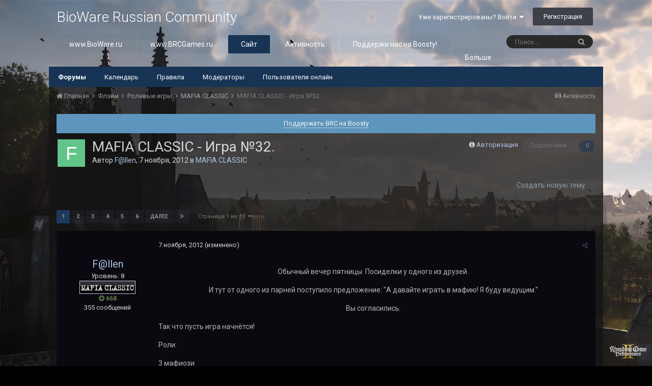

--- FILE ---
content_type: text/html;charset=UTF-8
request_url: https://forum.bioware.ru/topic/26952/
body_size: 26144
content:
<!DOCTYPE html>
<html lang="ru-RU" dir="ltr">
	<head>
		<title>MAFIA CLASSIC - Игра №32. - MAFIA CLASSIC - BioWare Russian Community</title>
		
			<!-- Google Tag Manager -->
        <script>(function(w,d,s,l,i){w[l]=w[l]||[];w[l].push({'gtm.start':
new Date().getTime(),event:'gtm.js'});var f=d.getElementsByTagName(s)[0],
j=d.createElement(s),dl=l!='dataLayer'?'&l='+l:'';j.async=true;j.src=
'https://www.googletagmanager.com/gtm.js?id='+i+dl;f.parentNode.insertBefore(j,f);
})(window,document,'script','dataLayer','GTM-NCVLHKH');</script>
        <!-- End Google Tag Manager -->
		
		<!--[if lt IE 9]>
			<link rel="stylesheet" type="text/css" href="//brcforum.sitkocdn.ru/css_built_8/5e61784858ad3c11f00b5706d12afe52_ie8.css.3433ea0a72ba2c60ce496ba09df4ae24.css.gz">
		    <script src="//forum.bioware.ru/applications/core/interface/html5shiv/html5shiv.js"></script>
		<![endif]-->
		
<meta charset="utf-8">

	<meta name="viewport" content="width=device-width, initial-scale=1">


	
	


	<meta name="twitter:card" content="summary" />


	
		<meta name="twitter:site" content="@biowareru" />
	


	
		
			
				<meta property="og:title" content="MAFIA CLASSIC - Игра №32.">
			
		
	

	
		
			
				<meta property="og:type" content="object">
			
		
	

	
		
			
				<meta property="og:url" content="https://forum.bioware.ru/topic/26952/">
			
		
	

	
		
			
				<meta name="description" content="Обычный вечер пятницы. Посиделки у одного из друзей. И тут от одного из парней поступило предложение: А давайте играть в мафию! Я буду ведущим. Вы согласились. Так что пусть игра начнётся! Роли: 3 мафиози 1 доктор 1 путана 1 комиссар 1 маньяк Порядок ходов: путана- маньяк-мафия-комиссар-доктор Сп...">
			
		
	

	
		
			
				<meta property="og:description" content="Обычный вечер пятницы. Посиделки у одного из друзей. И тут от одного из парней поступило предложение: А давайте играть в мафию! Я буду ведущим. Вы согласились. Так что пусть игра начнётся! Роли: 3 мафиози 1 доктор 1 путана 1 комиссар 1 маньяк Порядок ходов: путана- маньяк-мафия-комиссар-доктор Сп...">
			
		
	

	
		
			
				<meta property="og:updated_time" content="2012-11-07T18:28:27Z">
			
		
	

	
		
			
				<meta property="og:site_name" content="BioWare Russian Community">
			
		
	

	
		
			
				<meta property="og:locale" content="ru_RU">
			
		
	


	
		<link rel="next" href="https://forum.bioware.ru/topic/26952/?page=2" />
	

	
		<link rel="last" href="https://forum.bioware.ru/topic/26952/?page=13" />
	

	
		<link rel="canonical" href="https://forum.bioware.ru/topic/26952/" />
	




<link rel="manifest" href="https://forum.bioware.ru/manifest.webmanifest/">
<meta name="msapplication-config" content="https://forum.bioware.ru/browserconfig.xml/">
<meta name="msapplication-starturl" content="/">
<meta name="application-name" content="BioWare Russian Community">
<meta name="apple-mobile-web-app-title" content="BioWare Russian Community">

	<meta name="theme-color" content="#000000">






		


	
		<link href="https://fonts.googleapis.com/css?family=Roboto:300,300i,400,400i,700,700i" rel="stylesheet" referrerpolicy="origin">
	



	<link rel="stylesheet" href="//brcforum.sitkocdn.ru/css_built_8/341e4a57816af3ba440d891ca87450ff_framework.css.092ac3273d5d6b9b39f7473e8f4927b4.css.gz?v=3fbec199cb" media="all">

	<link rel="stylesheet" href="//brcforum.sitkocdn.ru/css_built_8/05e81b71abe4f22d6eb8d1a929494829_responsive.css.aab80c5bc2bbf1dd5d12cc9945b8fa9c.css.gz?v=3fbec199cb" media="all">

	<link rel="stylesheet" href="//brcforum.sitkocdn.ru/css_built_8/20446cf2d164adcc029377cb04d43d17_flags.css.b8774db6e25d0e150d44ce2a90625285.css.gz?v=3fbec199cb" media="all">

	<link rel="stylesheet" href="//brcforum.sitkocdn.ru/css_built_8/90eb5adf50a8c640f633d47fd7eb1778_core.css.2bd8b0d49a411753661e90a3066a5cfd.css.gz?v=3fbec199cb" media="all">

	<link rel="stylesheet" href="//brcforum.sitkocdn.ru/css_built_8/5a0da001ccc2200dc5625c3f3934497d_core_responsive.css.d1e279384d47fe7ac8ef7748508dabf3.css.gz?v=3fbec199cb" media="all">

	<link rel="stylesheet" href="//brcforum.sitkocdn.ru/css_built_8/62e269ced0fdab7e30e026f1d30ae516_forums.css.a7599282656b5e51ebfe54cab5b74193.css.gz?v=3fbec199cb" media="all">

	<link rel="stylesheet" href="//brcforum.sitkocdn.ru/css_built_8/76e62c573090645fb99a15a363d8620e_forums_responsive.css.5b895b8177665101fafbe8fb0dcd5f0b.css.gz?v=3fbec199cb" media="all">

	<link rel="stylesheet" href="//brcforum.sitkocdn.ru/css_built_8/046e14a7d0a24afbe332ca4f2f603d81_awards.css.757bb67e9ea29257b3f48d9d3962ce14.css.gz?v=3fbec199cb" media="all">




<link rel="stylesheet" href="//brcforum.sitkocdn.ru/css_built_8/258adbb6e4f3e83cd3b355f84e3fa002_custom.css.7864fb064341bb7625feed8a5b35de73.css.gz?v=3fbec199cb" media="all">



		
		

	</head>
	<body class='ipsApp ipsApp_front bg-2 ipsJS_none ipsClearfix' data-controller='core.front.core.app' data-message="" data-pageApp='forums' data-pageLocation='front' data-pageModule='forums' data-pageController='topic' data-pageID='26952'>
      <div class="bodyBg"><div class='bgcover bg-6'></div></div>
		<a href='#elContent' class='ipsHide' title='Перейти к основному содержанию на этой странице' accesskey='m'>Перейти к содержанию</a>
		<div id='ipsLayout_header' class='ipsClearfix'>
			





			
<ul id='elMobileNav' class='ipsList_inline ipsResponsive_hideDesktop ipsResponsive_block' data-controller='core.front.core.mobileNav'>
	
		
			
			
				
				
			
				
				
			
				
					<li id='elMobileBreadcrumb'>
						<a href='https://forum.bioware.ru/forum/176/'>
							<span>MAFIA CLASSIC</span>
						</a>
					</li>
				
				
			
				
				
			
		
	
	
	
	<li >
		<a data-action="defaultStream" class='ipsType_light'  href='https://forum.bioware.ru/discover/'><i class='icon-newspaper'></i></a>
	</li>

	

	
		<li class='ipsJS_show'>
			<a href='https://forum.bioware.ru/search/'><i class='fa fa-search'></i></a>
		</li>
	
	<li data-ipsDrawer data-ipsDrawer-drawerElem='#elMobileDrawer'>
		<a href='#'>
			
			
				
			
			
			
			<i class='fa fa-navicon'></i>
		</a>
	</li>
</ul>
			<header>
				<div class='ipsLayout_container'>
					

<a href='https://forum.bioware.ru/' id='elSiteTitle' accesskey='1'>BioWare Russian Community</a>

					

	<ul id='elUserNav' class='ipsList_inline cSignedOut ipsClearfix ipsResponsive_hidePhone ipsResponsive_block'>
		
		<li id='elSignInLink'>
			<a href='https://forum.bioware.ru/login/' data-ipsMenu-closeOnClick="false" data-ipsMenu id='elUserSignIn'>
				Уже зарегистрированы? Войти &nbsp;<i class='fa fa-caret-down'></i>
			</a>
			
<div id='elUserSignIn_menu' class='ipsMenu ipsMenu_auto ipsHide'>
	<form accept-charset='utf-8' method='post' action='https://forum.bioware.ru/login/' data-controller="core.global.core.login">
		<input type="hidden" name="csrfKey" value="53aa1a803419baf372816e0e90f4f3fc">
		<input type="hidden" name="ref" value="aHR0cHM6Ly9mb3J1bS5iaW93YXJlLnJ1L3RvcGljLzI2OTUyLw==">
		<div data-role="loginForm">
			
			
			
				<div class='ipsColumns ipsColumns_noSpacing'>
					<div class='ipsColumn ipsColumn_wide' id='elUserSignIn_internal'>
						
<div class="ipsPad ipsForm ipsForm_vertical">
	<h4 class="ipsType_sectionHead">Войти</h4>
	<br><br>
	<ul class='ipsList_reset'>
		<li class="ipsFieldRow ipsFieldRow_noLabel ipsFieldRow_fullWidth">
			
			
				<input type="text" placeholder="Отображаемое имя или  email адрес" name="auth" autocomplete="email">
			
		</li>
		<li class="ipsFieldRow ipsFieldRow_noLabel ipsFieldRow_fullWidth">
			<input type="password" placeholder="Пароль" name="password" autocomplete="current-password">
		</li>
		<li class="ipsFieldRow ipsFieldRow_checkbox ipsClearfix">
			<span class="ipsCustomInput">
				<input type="checkbox" name="remember_me" id="remember_me_checkbox" value="1" checked aria-checked="true">
				<span></span>
			</span>
			<div class="ipsFieldRow_content">
				<label class="ipsFieldRow_label" for="remember_me_checkbox">Запомнить</label>
				<span class="ipsFieldRow_desc">Не рекомендуется для компьютеров с общим доступом</span>
			</div>
		</li>
		
			<li class="ipsFieldRow ipsFieldRow_checkbox ipsClearfix">
				<span class="ipsCustomInput">
					<input type="checkbox" name="anonymous" id="anonymous_checkbox" value="1" aria-checked="false">
					<span></span>
				</span>
				<div class="ipsFieldRow_content">
					<label class="ipsFieldRow_label" for="anonymous_checkbox">Войти анонимно</label>
				</div>
			</li>
		
		<li class="ipsFieldRow ipsFieldRow_fullWidth">
			<br>
			<button type="submit" name="_processLogin" value="usernamepassword" class="ipsButton ipsButton_primary ipsButton_small" id="elSignIn_submit">Войти</button>
			
				<br>
				<p class="ipsType_right ipsType_small">
					
						<a href='https://forum.bioware.ru/lostpassword/' data-ipsDialog data-ipsDialog-title='Забыли пароль?'>
					
					Забыли пароль?</a>
				</p>
			
		</li>
	</ul>
</div>
					</div>
					<div class='ipsColumn ipsColumn_wide'>
						<div class='ipsPad' id='elUserSignIn_external'>
							<div class='ipsAreaBackground_light ipsPad_half'>
								
									<p class='ipsType_reset ipsType_small ipsType_center'><strong>Или войти с помощью одного из сервисов</strong></p>
								
								
									<div class='ipsPad_half ipsType_center'>
										

<button type="submit" name="_processLogin" value="2" class='ipsButton ipsButton_verySmall ipsButton_fullWidth ipsSocial ipsSocial_facebook' style="background-color: #3a579a">
	
		<span class='ipsSocial_icon'>
			
				<i class='fa fa-facebook-official'></i>
			
		</span>
		<span class='ipsSocial_text'>Войти с помощью Facebook</span>
	
</button>
									</div>
								
									<div class='ipsPad_half ipsType_center'>
										

<button type="submit" name="_processLogin" value="9" class='ipsButton ipsButton_verySmall ipsButton_fullWidth ipsSocial ipsSocial_twitter' style="background-color: #00abf0">
	
		<span class='ipsSocial_icon'>
			
				<i class='fa fa-twitter'></i>
			
		</span>
		<span class='ipsSocial_text'>Войти с помощью Twitter</span>
	
</button>
									</div>
								
									<div class='ipsPad_half ipsType_center'>
										

<button type="submit" name="_processLogin" value="3" class='ipsButton ipsButton_verySmall ipsButton_fullWidth ipsSocial ipsSocial_google' style="background-color: #4285F4">
	
		<span class='ipsSocial_icon'>
			
				<i class='fa fa-google'></i>
			
		</span>
		<span class='ipsSocial_text'>Войти с помощью Google</span>
	
</button>
									</div>
								
									<div class='ipsPad_half ipsType_center'>
										

<button type="submit" name="_processLogin" value="12" class='ipsButton ipsButton_verySmall ipsButton_fullWidth ipsSocial ipsSocial_vkcom' style="background-color: #4a76a8">
	
		<span class='ipsSocial_icon'>
			
				<i class='fa fa-vk'></i>
			
		</span>
		<span class='ipsSocial_text'>Войти с помощью VK.com</span>
	
</button>
									</div>
								
							</div>
						</div>
					</div>
				</div>
			
		</div>
	</form>
</div>
		</li>
		
			<li>
				
					<a href='https://forum.bioware.ru/register/' data-ipsDialog data-ipsDialog-size='narrow' data-ipsDialog-title='Регистрация' id='elRegisterButton' class='ipsButton ipsButton_normal ipsButton_primary'>Регистрация</a>
				
			</li>
		
	</ul>

				</div>
			</header>
			

	<nav data-controller='core.front.core.navBar' class=''>
		<div class='ipsNavBar_primary ipsLayout_container  ipsClearfix'>
			

	<div id="elSearchWrapper" class="ipsPos_right">
		<div id='elSearch' class='' data-controller='core.front.core.quickSearch'>
			<form accept-charset='utf-8' action='//forum.bioware.ru/search/?do=quicksearch' method='post'>
				<input type='search' id='elSearchField' placeholder='Поиск...' name='q' autocomplete='off'>
				<button class='cSearchSubmit' type="submit"><i class="fa fa-search"></i></button>
				<div id="elSearchExpanded">
					<div class="ipsMenu_title">
						Искать в
					</div>
					<ul class="ipsSideMenu_list ipsSideMenu_withRadios ipsSideMenu_small ipsType_normal" data-ipsSideMenu data-ipsSideMenu-type="radio" data-ipsSideMenu-responsive="false" data-role="searchContexts">
						<li>
							<span class='ipsSideMenu_item ipsSideMenu_itemActive' data-ipsMenuValue='all'>
								<input type="radio" name="type" value="all" checked id="elQuickSearchRadio_type_all">
								<label for='elQuickSearchRadio_type_all' id='elQuickSearchRadio_type_all_label'>Везде</label>
							</span>
						</li>
						
						
							<li>
								<span class='ipsSideMenu_item' data-ipsMenuValue='forums_topic'>
									<input type="radio" name="type" value="forums_topic" id="elQuickSearchRadio_type_forums_topic">
									<label for='elQuickSearchRadio_type_forums_topic' id='elQuickSearchRadio_type_forums_topic_label'>Темы</label>
								</span>
							</li>
						
						
							
								<li>
									<span class='ipsSideMenu_item' data-ipsMenuValue='contextual_{&quot;type&quot;:&quot;forums_topic&quot;,&quot;nodes&quot;:176}'>
										<input type="radio" name="type" value='contextual_{&quot;type&quot;:&quot;forums_topic&quot;,&quot;nodes&quot;:176}' id='elQuickSearchRadio_type_contextual_5494fd16b99381f74f7856ddb6f84c05'>
										<label for='elQuickSearchRadio_type_contextual_5494fd16b99381f74f7856ddb6f84c05' id='elQuickSearchRadio_type_contextual_5494fd16b99381f74f7856ddb6f84c05_label'>Этот форум</label>
									</span>
								</li>
							
								<li>
									<span class='ipsSideMenu_item' data-ipsMenuValue='contextual_{&quot;type&quot;:&quot;forums_topic&quot;,&quot;item&quot;:26952}'>
										<input type="radio" name="type" value='contextual_{&quot;type&quot;:&quot;forums_topic&quot;,&quot;item&quot;:26952}' id='elQuickSearchRadio_type_contextual_b980ad7878697dff03d0415e51a0b99d'>
										<label for='elQuickSearchRadio_type_contextual_b980ad7878697dff03d0415e51a0b99d' id='elQuickSearchRadio_type_contextual_b980ad7878697dff03d0415e51a0b99d_label'>Эта тема</label>
									</span>
								</li>
							
						
						<li data-role="showMoreSearchContexts">
							<span class='ipsSideMenu_item' data-action="showMoreSearchContexts" data-exclude="forums_topic">
								Ещё...
							</span>
						</li>
					</ul>
					<div class="ipsMenu_title">
						Поиск контента, содержащего...
					</div>
					<ul class='ipsSideMenu_list ipsSideMenu_withRadios ipsSideMenu_small ipsType_normal' role="radiogroup" data-ipsSideMenu data-ipsSideMenu-type="radio" data-ipsSideMenu-responsive="false" data-filterType='andOr'>
						
							<li>
								<span class='ipsSideMenu_item ipsSideMenu_itemActive' data-ipsMenuValue='or'>
									<input type="radio" name="search_and_or" value="or" checked id="elRadio_andOr_or">
									<label for='elRadio_andOr_or' id='elField_andOr_label_or'><em>Любое</em> слово запроса</label>
								</span>
							</li>
						
							<li>
								<span class='ipsSideMenu_item ' data-ipsMenuValue='and'>
									<input type="radio" name="search_and_or" value="and"  id="elRadio_andOr_and">
									<label for='elRadio_andOr_and' id='elField_andOr_label_and'><em>Все</em> слова запроса</label>
								</span>
							</li>
						
					</ul>
					<div class="ipsMenu_title">
						Поиск результатов в...
					</div>
					<ul class='ipsSideMenu_list ipsSideMenu_withRadios ipsSideMenu_small ipsType_normal' role="radiogroup" data-ipsSideMenu data-ipsSideMenu-type="radio" data-ipsSideMenu-responsive="false" data-filterType='searchIn'>
						<li>
							<span class='ipsSideMenu_item ipsSideMenu_itemActive' data-ipsMenuValue='all'>
								<input type="radio" name="search_in" value="all" checked id="elRadio_searchIn_and">
								<label for='elRadio_searchIn_and' id='elField_searchIn_label_all'>Заголовки и содержание контента</label>
							</span>
						</li>
						<li>
							<span class='ipsSideMenu_item' data-ipsMenuValue='titles'>
								<input type="radio" name="search_in" value="titles" id="elRadio_searchIn_titles">
								<label for='elRadio_searchIn_titles' id='elField_searchIn_label_titles'>Только заголовки контента</label>
							</span>
						</li>
					</ul>
				</div>
			</form>
		</div>
	</div>

			<ul data-role="primaryNavBar" class='ipsResponsive_showDesktop ipsResponsive_block'>
				


	
		
		
		<li  id='elNavSecondary_13' data-role="navBarItem" data-navApp="core" data-navExt="CustomItem">
			
			
				<a href="https://www.bioware.ru"  data-navItem-id="13" >
					www.BioWare.ru
				</a>
			
			
		</li>
	
	

	
		
		
		<li  id='elNavSecondary_21' data-role="navBarItem" data-navApp="core" data-navExt="CustomItem">
			
			
				<a href="http://www.brcgames.ru"  data-navItem-id="21" >
					www.BRCGames.ru
				</a>
			
			
		</li>
	
	

	
		
		
			
		
		<li class='ipsNavBar_active' data-active id='elNavSecondary_1' data-role="navBarItem" data-navApp="core" data-navExt="CustomItem">
			
			
				<a href="https://forum.bioware.ru"  data-navItem-id="1" data-navDefault>
					Сайт
				</a>
			
			
				<ul class='ipsNavBar_secondary ' data-role='secondaryNavBar'>
					


	
		
		
			
		
		<li class='ipsNavBar_active' data-active id='elNavSecondary_8' data-role="navBarItem" data-navApp="forums" data-navExt="Forums">
			
			
				<a href="https://forum.bioware.ru"  data-navItem-id="8" data-navDefault>
					Форумы
				</a>
			
			
		</li>
	
	

	
		
		
		<li  id='elNavSecondary_9' data-role="navBarItem" data-navApp="calendar" data-navExt="Calendar">
			
			
				<a href="https://forum.bioware.ru/calendar/"  data-navItem-id="9" >
					Календарь
				</a>
			
			
		</li>
	
	

	
		
		
		<li  id='elNavSecondary_10' data-role="navBarItem" data-navApp="core" data-navExt="Guidelines">
			
			
				<a href="https://forum.bioware.ru/guidelines/"  data-navItem-id="10" >
					Правила
				</a>
			
			
		</li>
	
	

	
		
		
		<li  id='elNavSecondary_11' data-role="navBarItem" data-navApp="core" data-navExt="StaffDirectory">
			
			
				<a href="https://forum.bioware.ru/staff/"  data-navItem-id="11" >
					Модераторы
				</a>
			
			
		</li>
	
	

	
		
		
		<li  id='elNavSecondary_12' data-role="navBarItem" data-navApp="core" data-navExt="OnlineUsers">
			
			
				<a href="https://forum.bioware.ru/online/"  data-navItem-id="12" >
					Пользователи онлайн
				</a>
			
			
		</li>
	
	

					<li class='ipsHide' id='elNavigationMore_1' data-role='navMore'>
						<a href='#' data-ipsMenu data-ipsMenu-appendTo='#elNavigationMore_1' id='elNavigationMore_1_dropdown'>Больше <i class='fa fa-caret-down'></i></a>
						<ul class='ipsHide ipsMenu ipsMenu_auto' id='elNavigationMore_1_dropdown_menu' data-role='moreDropdown'></ul>
					</li>
				</ul>
			
		</li>
	
	

	
		
		
		<li  id='elNavSecondary_2' data-role="navBarItem" data-navApp="core" data-navExt="CustomItem">
			
			
				<a href="https://forum.bioware.ru/discover/"  data-navItem-id="2" >
					Активность
				</a>
			
			
				<ul class='ipsNavBar_secondary ipsHide' data-role='secondaryNavBar'>
					


	
		
		
		<li  id='elNavSecondary_3' data-role="navBarItem" data-navApp="core" data-navExt="AllActivity">
			
			
				<a href="https://forum.bioware.ru/discover/"  data-navItem-id="3" >
					Активность
				</a>
			
			
		</li>
	
	

	
		
		
		<li  id='elNavSecondary_4' data-role="navBarItem" data-navApp="core" data-navExt="YourActivityStreams">
			
			
				<a href="#"  data-navItem-id="4" >
					Ленты моей активности
				</a>
			
			
		</li>
	
	

	
		
		
		<li  id='elNavSecondary_5' data-role="navBarItem" data-navApp="core" data-navExt="YourActivityStreamsItem">
			
			
				<a href="https://forum.bioware.ru/discover/unread/"  data-navItem-id="5" >
					Непрочитанный контент
				</a>
			
			
		</li>
	
	

	
		
		
		<li  id='elNavSecondary_6' data-role="navBarItem" data-navApp="core" data-navExt="YourActivityStreamsItem">
			
			
				<a href="https://forum.bioware.ru/discover/content-started/"  data-navItem-id="6" >
					Созданный мной контент
				</a>
			
			
		</li>
	
	

	
		
		
		<li  id='elNavSecondary_7' data-role="navBarItem" data-navApp="core" data-navExt="Search">
			
			
				<a href="https://forum.bioware.ru/search/"  data-navItem-id="7" >
					Поиск
				</a>
			
			
		</li>
	
	

					<li class='ipsHide' id='elNavigationMore_2' data-role='navMore'>
						<a href='#' data-ipsMenu data-ipsMenu-appendTo='#elNavigationMore_2' id='elNavigationMore_2_dropdown'>Больше <i class='fa fa-caret-down'></i></a>
						<ul class='ipsHide ipsMenu ipsMenu_auto' id='elNavigationMore_2_dropdown_menu' data-role='moreDropdown'></ul>
					</li>
				</ul>
			
		</li>
	
	

	
		
		
		<li  id='elNavSecondary_22' data-role="navBarItem" data-navApp="core" data-navExt="CustomItem">
			
			
				<a href="https://boosty.to/biowareru"  data-navItem-id="22" >
					Поддержи нас на Boosty!
				</a>
			
			
		</li>
	
	

	
		
		
		<li  id='elNavSecondary_17' data-role="navBarItem" data-navApp="core" data-navExt="CustomItem">
			
			
				<a href="https://www.facebook.com/biowareru/" target='_blank' rel="noopener" data-navItem-id="17" >
					BRC в Facebook
				</a>
			
			
		</li>
	
	

	
		
		
		<li  id='elNavSecondary_15' data-role="navBarItem" data-navApp="core" data-navExt="Leaderboard">
			
			
				<a href="https://forum.bioware.ru/leaderboard/"  data-navItem-id="15" >
					Лидеры
				</a>
			
			
		</li>
	
	

	
		
		
		<li  id='elNavSecondary_16' data-role="navBarItem" data-navApp="awards" data-navExt="Awards">
			
			
				<a href="https://forum.bioware.ru/awards/"  data-navItem-id="16" >
					Awards
				</a>
			
			
		</li>
	
	

	
	

	
	

				<li class='ipsHide' id='elNavigationMore' data-role='navMore'>
					<a href='#' data-ipsMenu data-ipsMenu-appendTo='#elNavigationMore' id='elNavigationMore_dropdown'>Больше</a>
					<ul class='ipsNavBar_secondary ipsHide' data-role='secondaryNavBar'>
						<li class='ipsHide' id='elNavigationMore_more' data-role='navMore'>
							<a href='#' data-ipsMenu data-ipsMenu-appendTo='#elNavigationMore_more' id='elNavigationMore_more_dropdown'>Больше <i class='fa fa-caret-down'></i></a>
							<ul class='ipsHide ipsMenu ipsMenu_auto' id='elNavigationMore_more_dropdown_menu' data-role='moreDropdown'></ul>
						</li>
					</ul>
				</li>
			</ul>
		</div>
	</nav>

		</div>
		<main id='ipsLayout_body' class='ipsLayout_container'>
			<div id='ipsLayout_contentArea'>
				<div id='ipsLayout_contentWrapper'>
					
<nav class='ipsBreadcrumb ipsBreadcrumb_top ipsFaded_withHover'>
	

	<ul class='ipsList_inline ipsPos_right'>
		
		<li >
			<a data-action="defaultStream" class='ipsType_light '  href='https://forum.bioware.ru/discover/'><i class='icon-newspaper'></i> <span>Активность</span></a>
		</li>
		
	</ul>

	<ul data-role="breadcrumbList">
		<li>
			<a title="Главная" href='https://forum.bioware.ru/'>
				<span><i class='fa fa-home'></i> Главная <i class='fa fa-angle-right'></i></span>
			</a>
		</li>
		
		
			<li>
				
					<a href='https://forum.bioware.ru/forum/15/'>
						<span>Флэйм <i class='fa fa-angle-right'></i></span>
					</a>
				
			</li>
		
			<li>
				
					<a href='https://forum.bioware.ru/forum/177/'>
						<span>Ролевые игры <i class='fa fa-angle-right'></i></span>
					</a>
				
			</li>
		
			<li>
				
					<a href='https://forum.bioware.ru/forum/176/'>
						<span>MAFIA CLASSIC <i class='fa fa-angle-right'></i></span>
					</a>
				
			</li>
		
			<li>
				
					MAFIA CLASSIC - Игра №32.
				
			</li>
		
	</ul>
</nav>
					
					<div id='ipsLayout_mainArea'>
						<a id='elContent'></a>
						
						
						
						

	


	<div class='cAnnouncementsContent'>
		
		<div class='cAnnouncementContentTop ipsMessage ipsMessage_information ipsType_center'>
            
            <a href='https://boosty.to/biowareru' target="_blank" rel='noopener'>Поддержать BRC на Boosty</a>
            
		</div>
		
	</div>



						






<div class="ipsPageHeader ipsClearfix">
	
		<div class='ipsPos_right ipsResponsive_noFloat ipsResponsive_hidePhone'>
			

<div data-followApp='forums' data-followArea='topic' data-followID='26952' data-controller='core.front.core.followButton'>
	
		<span class='ipsType_light ipsType_blendLinks ipsResponsive_hidePhone ipsResponsive_inline'><i class='fa fa-info-circle'></i> <a href='https://forum.bioware.ru/login/' title='Перейти на страницу авторизации'>Авторизация</a>&nbsp;&nbsp;</span>
	
	

	<div class="ipsFollow ipsPos_middle ipsButton ipsButton_link ipsButton_verySmall ipsButton_disabled" data-role="followButton">
		
			<span>Подписчики</span>
			<span class='ipsCommentCount'>0</span>
		
	</div>

</div>
		</div>
		<div class='ipsPos_right ipsResponsive_noFloat ipsResponsive_hidePhone'>
			



		</div>
		
	
	<div class='ipsPhotoPanel ipsPhotoPanel_small ipsPhotoPanel_notPhone ipsClearfix'>
		


	<a href="https://forum.bioware.ru/profile/25937/" data-ipsHover data-ipsHover-target="https://forum.bioware.ru/profile/25937/?do=hovercard" class="ipsUserPhoto ipsUserPhoto_small" title="Перейти в профиль F@llen">
		<img src='data:image/svg+xml,%3Csvg%20xmlns%3D%22http%3A%2F%2Fwww.w3.org%2F2000%2Fsvg%22%20viewBox%3D%220%200%201024%201024%22%20style%3D%22background%3A%2362c488%22%3E%3Cg%3E%3Ctext%20text-anchor%3D%22middle%22%20dy%3D%22.35em%22%20x%3D%22512%22%20y%3D%22512%22%20fill%3D%22%23ffffff%22%20font-size%3D%22700%22%20font-family%3D%22-apple-system%2C%20BlinkMacSystemFont%2C%20Roboto%2C%20Helvetica%2C%20Arial%2C%20sans-serif%22%3EF%3C%2Ftext%3E%3C%2Fg%3E%3C%2Fsvg%3E' alt='F@llen'>
	</a>

		<div>
			<h1 class='ipsType_pageTitle ipsContained_container'>
				

				
				
					<span class='ipsType_break ipsContained'>
						<span>MAFIA CLASSIC - Игра №32.</span>
					</span>
				
			</h1>
			
			<p class='ipsType_reset ipsType_blendLinks '>
				<span class='ipsType_normal'>
				
					Автор 


<a href="https://forum.bioware.ru/profile/25937/" data-ipshover data-ipshover-target="https://forum.bioware.ru/profile/25937/?do=hovercard&amp;referrer=https%253A%252F%252Fforum.bioware.ru%252Ftopic%252F26952%252F" title="Перейти в профиль F@llen" class="ipsType_break">F@llen</a>,  <span class='ipsType_light'><time datetime='2012-11-07T15:16:34Z' title='07.11.2012 15:16 ' data-short='13 г'>7 ноября, 2012</time> в <a href="https://forum.bioware.ru/forum/176/">MAFIA CLASSIC</a></span>
				
				</span>
				<br>
			</p>
			
		</div>
	</div>
</div>








<div class='ipsClearfix'>
	
	
	<ul class="ipsToolList ipsToolList_horizontal ipsClearfix ipsSpacer_both ipsResponsive_hidePhone">
		
		
			<li class='ipsResponsive_hidePhone'>
				
					<a href="https://forum.bioware.ru/forum/176/?do=add" class='ipsButton ipsButton_link ipsButton_medium ipsButton_fullWidth' title='Создать новую тему в этом форуме'>Создать новую тему</a>
				
			</li>
		
		
	</ul>
</div>

<div data-controller='core.front.core.commentFeed,forums.front.topic.view, core.front.core.ignoredComments' data-autoPoll data-baseURL='https://forum.bioware.ru/topic/26952/'  data-feedID='topic-26952' class='cTopic ipsClear ipsSpacer_top'>
	
			

				<div class="ipsClearfix ipsClear ipsSpacer_bottom">
					
					
						


	
	<ul class='ipsPagination' id='elPagination_c7cf4a3475ece58b612a3fbf40ef5c09_1146583112' data-ipsPagination-seoPagination='false' data-pages='13' >
		
			
				<li class='ipsPagination_first ipsPagination_inactive'><a href='https://forum.bioware.ru/topic/26952/#comments' rel="first" data-page='1' data-ipsTooltip title='Первая страница'><i class='fa fa-angle-double-left'></i></a></li>
				<li class='ipsPagination_prev ipsPagination_inactive'><a href='https://forum.bioware.ru/topic/26952/#comments' rel="prev" data-page='0' data-ipsTooltip title='Предыдущая страница'>Назад</a></li>
			
			<li class='ipsPagination_page ipsPagination_active'><a href='https://forum.bioware.ru/topic/26952/#comments' data-page='1'>1</a></li>
			
				
					<li class='ipsPagination_page'><a href='https://forum.bioware.ru/topic/26952/?&amp;page=2#comments' data-page='2'>2</a></li>
				
					<li class='ipsPagination_page'><a href='https://forum.bioware.ru/topic/26952/?&amp;page=3#comments' data-page='3'>3</a></li>
				
					<li class='ipsPagination_page'><a href='https://forum.bioware.ru/topic/26952/?&amp;page=4#comments' data-page='4'>4</a></li>
				
					<li class='ipsPagination_page'><a href='https://forum.bioware.ru/topic/26952/?&amp;page=5#comments' data-page='5'>5</a></li>
				
					<li class='ipsPagination_page'><a href='https://forum.bioware.ru/topic/26952/?&amp;page=6#comments' data-page='6'>6</a></li>
				
				<li class='ipsPagination_next'><a href='https://forum.bioware.ru/topic/26952/?&amp;page=2#comments' rel="next" data-page='2' data-ipsTooltip title='Следующая страница'>Далее</a></li>
				<li class='ipsPagination_last'><a href='https://forum.bioware.ru/topic/26952/?&amp;page=13#comments' rel="last" data-page='13' data-ipsTooltip title='Последняя страница'><i class='fa fa-angle-double-right'></i></a></li>
			
			
				<li class='ipsPagination_pageJump'>
					<a href='#' data-ipsMenu data-ipsMenu-closeOnClick='false' data-ipsMenu-appendTo='#elPagination_c7cf4a3475ece58b612a3fbf40ef5c09_1146583112' id='elPagination_c7cf4a3475ece58b612a3fbf40ef5c09_1146583112_jump'>Страница 1 из 13 &nbsp;<i class='fa fa-caret-down'></i></a>
					<div class='ipsMenu ipsMenu_narrow ipsPad ipsHide' id='elPagination_c7cf4a3475ece58b612a3fbf40ef5c09_1146583112_jump_menu'>
						<form accept-charset='utf-8' method='post' action='https://forum.bioware.ru/topic/26952/#comments' data-role="pageJump">
							<ul class='ipsForm ipsForm_horizontal'>
								<li class='ipsFieldRow'>
									<input type='number' min='1' max='13' placeholder='Номер страницы' class='ipsField_fullWidth' name='page'>
								</li>
								<li class='ipsFieldRow ipsFieldRow_fullWidth'>
									<input type='submit' class='ipsButton_fullWidth ipsButton ipsButton_verySmall ipsButton_primary' value='Поехали'>
								</li>
							</ul>
						</form>
					</div>
				</li>
			
		
	</ul>

					
				</div>
			
	

	

<div data-controller='core.front.core.recommendedComments' data-url='https://forum.bioware.ru/topic/26952/?recommended=comments' class='ipsAreaBackground ipsPad ipsBox ipsBox_transparent ipsSpacer_bottom ipsRecommendedComments ipsHide'>
	<div data-role="recommendedComments">
		<h2 class='ipsType_sectionHead ipsType_large'>Рекомендуемые сообщения</h2>
		
	</div>
</div>
	
	<div id="elPostFeed" data-role='commentFeed' data-controller='core.front.core.moderation' >
		<form action="https://forum.bioware.ru/topic/26952/?csrfKey=53aa1a803419baf372816e0e90f4f3fc&amp;do=multimodComment" method="post" data-ipsPageAction data-role='moderationTools'>
			
			
				
					
					
					




<a id="comment-1625696"></a>
<article  id="elComment_1625696" class="cPost ipsBox  ipsComment  ipsComment_parent ipsClearfix ipsClear ipsColumns ipsColumns_noSpacing ipsColumns_collapsePhone   ">
	

	<div class="cAuthorPane cAuthorPane_mobile ipsResponsive_showPhone ipsResponsive_block">
		<h3 class="ipsType_sectionHead cAuthorPane_author ipsResponsive_showPhone ipsResponsive_inlineBlock ipsType_break ipsType_blendLinks ipsTruncate ipsTruncate_line">
			


<a href="https://forum.bioware.ru/profile/25937/" data-ipshover data-ipshover-target="https://forum.bioware.ru/profile/25937/?do=hovercard&amp;referrer=https%253A%252F%252Fforum.bioware.ru%252Ftopic%252F26952%252F" title="Перейти в профиль F@llen" class="ipsType_break">F@llen</a>
			<span class="ipsResponsive_showPhone ipsResponsive_inline">  

	
		<span title="Общая репутация пользователя" data-ipsTooltip class='ipsRepBadge ipsRepBadge_positive'>
	
			<i class='fa fa-plus-circle'></i> 668
	
		</span>
	
</span>
		</h3>
		<div class="cAuthorPane_photo">
			


	<a href="https://forum.bioware.ru/profile/25937/" data-ipsHover data-ipsHover-target="https://forum.bioware.ru/profile/25937/?do=hovercard" class="ipsUserPhoto ipsUserPhoto_large" title="Перейти в профиль F@llen">
		<img src='data:image/svg+xml,%3Csvg%20xmlns%3D%22http%3A%2F%2Fwww.w3.org%2F2000%2Fsvg%22%20viewBox%3D%220%200%201024%201024%22%20style%3D%22background%3A%2362c488%22%3E%3Cg%3E%3Ctext%20text-anchor%3D%22middle%22%20dy%3D%22.35em%22%20x%3D%22512%22%20y%3D%22512%22%20fill%3D%22%23ffffff%22%20font-size%3D%22700%22%20font-family%3D%22-apple-system%2C%20BlinkMacSystemFont%2C%20Roboto%2C%20Helvetica%2C%20Arial%2C%20sans-serif%22%3EF%3C%2Ftext%3E%3C%2Fg%3E%3C%2Fsvg%3E' alt='F@llen'>
	</a>

		</div>
	</div>
	<aside class="ipsComment_author cAuthorPane ipsColumn ipsColumn_medium ipsResponsive_hidePhone">
      <div class="cAuthorPane_photo">
				


	<a href="https://forum.bioware.ru/profile/25937/" data-ipsHover data-ipsHover-target="https://forum.bioware.ru/profile/25937/?do=hovercard" class="ipsUserPhoto ipsUserPhoto_large" title="Перейти в профиль F@llen">
		<img src='data:image/svg+xml,%3Csvg%20xmlns%3D%22http%3A%2F%2Fwww.w3.org%2F2000%2Fsvg%22%20viewBox%3D%220%200%201024%201024%22%20style%3D%22background%3A%2362c488%22%3E%3Cg%3E%3Ctext%20text-anchor%3D%22middle%22%20dy%3D%22.35em%22%20x%3D%22512%22%20y%3D%22512%22%20fill%3D%22%23ffffff%22%20font-size%3D%22700%22%20font-family%3D%22-apple-system%2C%20BlinkMacSystemFont%2C%20Roboto%2C%20Helvetica%2C%20Arial%2C%20sans-serif%22%3EF%3C%2Ftext%3E%3C%2Fg%3E%3C%2Fsvg%3E' alt='F@llen'>
	</a>

			</div>
		<h3 class="ipsType_sectionHead cAuthorPane_author ipsType_blendLinks ipsType_break">
<strong>


<a href="https://forum.bioware.ru/profile/25937/" data-ipshover data-ipshover-target="https://forum.bioware.ru/profile/25937/?do=hovercard&amp;referrer=https%253A%252F%252Fforum.bioware.ru%252Ftopic%252F26952%252F" title="Перейти в профиль F@llen" class="ipsType_break">F@llen</a>
			</strong> <span class="ipsResponsive_showPhone ipsResponsive_inline">  

	
		<span title="Общая репутация пользователя" data-ipsTooltip class='ipsRepBadge ipsRepBadge_positive'>
	
			<i class='fa fa-plus-circle'></i> 668
	
		</span>
	
</span>
</h3>

		<ul class="cAuthorPane_info ipsList_reset">
			
				<li class="ipsType_break">Уровень: 8</li>
			

			
				<li><img src="//brcforum.sitkocdn.ru/public/team_icons/mclassic.png" alt="" class="cAuthorGroupIcon"></li>
			
			
				<li>

	
		<span title="Общая репутация пользователя" data-ipsTooltip class='ipsRepBadge ipsRepBadge_positive'>
	
			<i class='fa fa-plus-circle'></i> 668
	
		</span>
	
</li>
				<li class="ipsType_light">355 сообщений</li>
				
			
		
</ul>
	</aside>
	<div class="ipsColumn ipsColumn_fluid">
		

<div id="comment-1625696_wrap" data-controller="core.front.core.comment" data-commentapp="forums" data-commenttype="forums" data-commentid="1625696" data-quotedata="{&quot;userid&quot;:25937,&quot;username&quot;:&quot;F@llen&quot;,&quot;timestamp&quot;:1352301394,&quot;contentapp&quot;:&quot;forums&quot;,&quot;contenttype&quot;:&quot;forums&quot;,&quot;contentid&quot;:26952,&quot;contentclass&quot;:&quot;forums_Topic&quot;,&quot;contentcommentid&quot;:1625696}" class="ipsComment_content ipsType_medium  ipsFaded_withHover">
	

	<div class="ipsComment_meta ipsType_light">
		<div class="ipsPos_right ipsType_light ipsType_reset ipsFaded ipsFaded_more ipsType_blendLinks">
			<ul class="ipsList_inline ipsComment_tools">
				
				
				
					<li><a class="ipsType_blendLinks" href="https://forum.bioware.ru/topic/26952/" data-ipstooltip title="Поделиться сообщением" data-ipsmenu data-ipsmenu-closeonclick="false" id="elSharePost_1625696" data-role="shareComment"><i class="fa fa-share-alt"></i></a></li>
				
				
			</ul>
		</div>

		<div class="ipsType_reset">
			<a href="https://forum.bioware.ru/topic/26952/?do=findComment&amp;comment=1625696" class="ipsType_blendLinks"><time datetime='2012-11-07T15:16:34Z' title='07.11.2012 15:16 ' data-short='13 г'>7 ноября, 2012</time></a>
			<span class="ipsResponsive_hidePhone">
				
					(изменено)
				
				
			</span>
		</div>
	</div>

	


	<div class="cPost_contentWrap ipsPad">
		
		<div data-role="commentContent" class="ipsType_normal ipsType_richText ipsContained" data-controller="core.front.core.lightboxedImages">
			
<div style="text-align:center;"><p>Обычный вечер пятницы. Посиделки у одного из друзей.</p></div>
<div style="text-align:center;"><p>И тут от одного из парней поступило предложение: "А давайте играть в мафию! Я буду ведущим."</p></div>
<div style="text-align:center;"><p>Вы согласились.</p></div>
<p>Так что пусть игра начнётся!</p>
<p>Роли:</p>
<p>3 мафиози</p>
<p>1 доктор</p>
<p>1 путана</p>
<p>1 комиссар</p>
<p>1 маньяк</p>
<p>Порядок ходов:</p>
<p><span style="color:#DDDDDD;"><span style="font-family:helvetica, arial, sans-serif;">путана- маньяк-мафия-комиссар-доктор</span></span></p>
<p><span style="font-size:18px;"><em><strong>Список участников:</strong></em></span></p>
<ol style="list-style-type:decimal;"><li>Deathstrike<br /></li>
<li>
<span style="text-decoration:line-through;">Altonlyn</span> - мирный<br /></li>
<li>
<span style="text-decoration:line-through;">Rinn</span> - мирная<br /></li>
<li>
<span style="text-decoration:line-through;">KnaJ</span> - мафия<br /></li>
<li>
<span style="text-decoration:line-through;">Baki</span> - мирный<br /></li>
<li>
<span style="text-decoration:line-through;">Booal</span> - мирный<br /></li>
<li>
<span style="text-decoration:line-through;">Zuzanna</span> - маньяк<br /></li>
<li>
<span style="text-decoration:line-through;">Иоанна</span> - мирная<br /></li>
<li>LayLi<br /></li>
<li>
<span style="text-decoration:line-through;">Admiral Sarah</span> - комиссар<br /></li>
<li>
<span style="text-decoration:line-through;">-Lelouch-</span> - мирный<br /></li>
<li>Zertylon<br /></li>
<li>
<span style="text-decoration:line-through;">amercafe</span> - мафия<br /></li>
<li>
<span style="text-decoration:line-through;">Thain</span> - путана<br /></li>
</ol>

			
				

<span class='ipsType_reset ipsType_medium ipsType_light' data-excludequote>
	<strong>Изменено <time datetime='2012-11-07T18:19:40Z' title='07.11.2012 18:19 ' data-short='13 г'>7 ноября, 2012</time> пользователем F@llen</strong>
	
	
</span>
			
		</div>

		<div class="ipsItemControls">
			
				
					

	<div data-controller='core.front.core.reaction' class='ipsItemControls_right ipsClearfix '>	
		<div class='ipsReact ipsPos_right'>
			
				
				<div class='ipsReact_blurb ' data-role='reactionBlurb'>
					
						

	
	<ul class='ipsReact_reactions'>
	
		
			
			<li class='ipsReact_reactCount'>
				
					<span data-ipsTooltip title="Like">
				
						<span>
							<img src='//brcforum.sitkocdn.ru/reactions/react_like.png' alt="Like">
						</span>
						<span>
							5
						</span>
				
					</span>
				
			</li>
		
	
	</ul>

<div class='ipsReact_overview ipsType_blendLinks'>
	
	
</div>
					
				</div>
			
			
			
		</div>
	</div>

				
			
			<ul class="ipsComment_controls ipsClearfix ipsItemControls_left" data-role="commentControls">
				
					
					
					
				
				<li class="ipsHide" data-role="commentLoading">
					<span class="ipsLoading ipsLoading_tiny ipsLoading_noAnim"></span>
				</li>
			


    <li>
        
    </li>
</ul>
		</div>

		
	</div>

	<div class="ipsMenu ipsMenu_wide ipsHide cPostShareMenu" id="elSharePost_1625696_menu">
		<div class="ipsPad">
			<h4 class="ipsType_sectionHead">Поделиться сообщением</h4>
			<hr class="ipsHr">
			<h5 class="ipsType_normal ipsType_reset">Ссылка на сообщение</h5>
			
			<input type="text" value="https://forum.bioware.ru/topic/26952/" class="ipsField_fullWidth">
			

			
				<h5 class="ipsType_normal ipsType_reset ipsSpacer_top">Поделиться на другие сайты</h5>
				

	<ul class='ipsList_inline ipsList_noSpacing ipsClearfix' data-controller="core.front.core.sharelink">
		
			<li>
<a href="http://www.reddit.com/submit?url=https%3A%2F%2Fforum.bioware.ru%2Ftopic%2F26952%2F%3Fdo%3DfindComment%26comment%3D1625696&amp;title=MAFIA+CLASSIC+-+%D0%98%D0%B3%D1%80%D0%B0+%E2%84%9632." class="cShareLink cShareLink_reddit" target="_blank" title='Поделиться в Reddit' data-ipsTooltip rel='noopener'>
	<i class="fa fa-reddit"></i>
</a></li>
		
			<li>
<a href="http://twitter.com/share?text=MAFIA%20CLASSIC%20-%20%D0%98%D0%B3%D1%80%D0%B0%20%E2%84%9632.&amp;url=https%3A%2F%2Fforum.bioware.ru%2Ftopic%2F26952%2F%3Fdo%3DfindComment%26comment%3D1625696" class="cShareLink cShareLink_twitter" target="_blank" data-role="shareLink" title='Поделиться в Twitter' data-ipsTooltip rel='noopener'>
	<i class="fa fa-twitter"></i>
</a></li>
		
			<li>
<a href="https://www.facebook.com/sharer/sharer.php?u=https%3A%2F%2Fforum.bioware.ru%2Ftopic%2F26952%2F%3Fdo%3DfindComment%26comment%3D1625696" class="cShareLink cShareLink_facebook" target="_blank" data-role="shareLink" title='Поделиться в Facebook' data-ipsTooltip rel='noopener'>
	<i class="fa fa-facebook"></i>
</a></li>
		
	</ul>

			
		</div>
	</div>

</div>

	</div>
</article>

					
				
					
					
					




<a id="comment-1625704"></a>
<article  id="elComment_1625704" class="cPost ipsBox  ipsComment  ipsComment_parent ipsClearfix ipsClear ipsColumns ipsColumns_noSpacing ipsColumns_collapsePhone   ">
	

	<div class="cAuthorPane cAuthorPane_mobile ipsResponsive_showPhone ipsResponsive_block">
		<h3 class="ipsType_sectionHead cAuthorPane_author ipsResponsive_showPhone ipsResponsive_inlineBlock ipsType_break ipsType_blendLinks ipsTruncate ipsTruncate_line">
			


<a href="https://forum.bioware.ru/profile/14447/" data-ipshover data-ipshover-target="https://forum.bioware.ru/profile/14447/?do=hovercard&amp;referrer=https%253A%252F%252Fforum.bioware.ru%252Ftopic%252F26952%252F" title="Перейти в профиль Deathstrike" class="ipsType_break"><span style='color: #387cc9;'>Deathstrike</span></a>
			<span class="ipsResponsive_showPhone ipsResponsive_inline">  

	
		<span title="Общая репутация пользователя" data-ipsTooltip class='ipsRepBadge ipsRepBadge_positive'>
	
			<i class='fa fa-plus-circle'></i> 14 681
	
		</span>
	
</span>
		</h3>
		<div class="cAuthorPane_photo">
			


	<a href="https://forum.bioware.ru/profile/14447/" data-ipsHover data-ipsHover-target="https://forum.bioware.ru/profile/14447/?do=hovercard" class="ipsUserPhoto ipsUserPhoto_large" title="Перейти в профиль Deathstrike">
		<img src='//brcforum.sitkocdn.ru/monthly_2024_12/44096a49b5866e59a4c0914781c2213b.thumb.jpg.e6ab128f5dbfabfbe199c2b6ecdcf4a3.jpg' alt='Deathstrike'>
	</a>

		</div>
	</div>
	<aside class="ipsComment_author cAuthorPane ipsColumn ipsColumn_medium ipsResponsive_hidePhone">
      <div class="cAuthorPane_photo">
				


	<a href="https://forum.bioware.ru/profile/14447/" data-ipsHover data-ipsHover-target="https://forum.bioware.ru/profile/14447/?do=hovercard" class="ipsUserPhoto ipsUserPhoto_large" title="Перейти в профиль Deathstrike">
		<img src='//brcforum.sitkocdn.ru/monthly_2024_12/44096a49b5866e59a4c0914781c2213b.jpg.8378282af864cadaf42e61f5f04246b6.jpg' alt='Deathstrike'>
	</a>

			</div>
		<h3 class="ipsType_sectionHead cAuthorPane_author ipsType_blendLinks ipsType_break">
<strong>


<a href="https://forum.bioware.ru/profile/14447/" data-ipshover data-ipshover-target="https://forum.bioware.ru/profile/14447/?do=hovercard&amp;referrer=https%253A%252F%252Fforum.bioware.ru%252Ftopic%252F26952%252F" title="Перейти в профиль Deathstrike" class="ipsType_break"><span style='color: #387cc9;'>Deathstrike</span></a>
			</strong> <span class="ipsResponsive_showPhone ipsResponsive_inline">  

	
		<span title="Общая репутация пользователя" data-ipsTooltip class='ipsRepBadge ipsRepBadge_positive'>
	
			<i class='fa fa-plus-circle'></i> 14 681
	
		</span>
	
</span>
</h3>

		<ul class="cAuthorPane_info ipsList_reset">
			
				<li class="ipsType_break">Remedy &lt;3</li>
			

			
				<li><img src="//brcforum.sitkocdn.ru/public/team_icons/icon_md.png" alt="" class="cAuthorGroupIcon"></li>
			
			
				<li>

	
		<span title="Общая репутация пользователя" data-ipsTooltip class='ipsRepBadge ipsRepBadge_positive'>
	
			<i class='fa fa-plus-circle'></i> 14 681
	
		</span>
	
</li>
				<li class="ipsType_light">4 389 сообщений</li>
				
			
		
</ul>
	</aside>
	<div class="ipsColumn ipsColumn_fluid">
		

<div id="comment-1625704_wrap" data-controller="core.front.core.comment" data-commentapp="forums" data-commenttype="forums" data-commentid="1625704" data-quotedata="{&quot;userid&quot;:14447,&quot;username&quot;:&quot;Deathstrike&quot;,&quot;timestamp&quot;:1352301523,&quot;contentapp&quot;:&quot;forums&quot;,&quot;contenttype&quot;:&quot;forums&quot;,&quot;contentid&quot;:26952,&quot;contentclass&quot;:&quot;forums_Topic&quot;,&quot;contentcommentid&quot;:1625704}" class="ipsComment_content ipsType_medium  ipsFaded_withHover">
	

	<div class="ipsComment_meta ipsType_light">
		<div class="ipsPos_right ipsType_light ipsType_reset ipsFaded ipsFaded_more ipsType_blendLinks">
			<ul class="ipsList_inline ipsComment_tools">
				
				
				
					<li><a class="ipsType_blendLinks" href="https://forum.bioware.ru/topic/26952/?do=findComment&amp;comment=1625704" data-ipstooltip title="Поделиться сообщением" data-ipsmenu data-ipsmenu-closeonclick="false" id="elSharePost_1625704" data-role="shareComment"><i class="fa fa-share-alt"></i></a></li>
				
				
			</ul>
		</div>

		<div class="ipsType_reset">
			<a href="https://forum.bioware.ru/topic/26952/?do=findComment&amp;comment=1625704" class="ipsType_blendLinks"><time datetime='2012-11-07T15:18:43Z' title='07.11.2012 15:18 ' data-short='13 г'>7 ноября, 2012</time></a>
			<span class="ipsResponsive_hidePhone">
				
					(изменено)
				
				
			</span>
		</div>
	</div>

	


	<div class="cPost_contentWrap ipsPad">
		
		<div data-role="commentContent" class="ipsType_normal ipsType_richText ipsContained" data-controller="core.front.core.lightboxedImages">
			
<p>Ну я рекламу кинула, вдруг народ подтянется=)</p>
<p>З.Ы. я буду точно ясен пень :3</p>


			
				

<span class='ipsType_reset ipsType_medium ipsType_light' data-excludequote>
	<strong>Изменено <time datetime='2012-11-07T15:20:36Z' title='07.11.2012 15:20 ' data-short='13 г'>7 ноября, 2012</time> пользователем Deathstrike</strong>
	
	
</span>
			
		</div>

		<div class="ipsItemControls">
			
				
					

	<div data-controller='core.front.core.reaction' class='ipsItemControls_right ipsClearfix '>	
		<div class='ipsReact ipsPos_right'>
			
				
				<div class='ipsReact_blurb ' data-role='reactionBlurb'>
					
						

	
	<ul class='ipsReact_reactions'>
	
		
			
			<li class='ipsReact_reactCount'>
				
					<span data-ipsTooltip title="Like">
				
						<span>
							<img src='//brcforum.sitkocdn.ru/reactions/react_like.png' alt="Like">
						</span>
						<span>
							1
						</span>
				
					</span>
				
			</li>
		
	
	</ul>

<div class='ipsReact_overview ipsType_blendLinks'>
	
	
</div>
					
				</div>
			
			
			
		</div>
	</div>

				
			
			<ul class="ipsComment_controls ipsClearfix ipsItemControls_left" data-role="commentControls">
				
					
					
					
				
				<li class="ipsHide" data-role="commentLoading">
					<span class="ipsLoading ipsLoading_tiny ipsLoading_noAnim"></span>
				</li>
			


    <li>
        
    </li>
</ul>
		</div>

		
			

		
	</div>

	<div class="ipsMenu ipsMenu_wide ipsHide cPostShareMenu" id="elSharePost_1625704_menu">
		<div class="ipsPad">
			<h4 class="ipsType_sectionHead">Поделиться сообщением</h4>
			<hr class="ipsHr">
			<h5 class="ipsType_normal ipsType_reset">Ссылка на сообщение</h5>
			
			<input type="text" value="https://forum.bioware.ru/topic/26952/?do=findComment&amp;comment=1625704" class="ipsField_fullWidth">
			

			
				<h5 class="ipsType_normal ipsType_reset ipsSpacer_top">Поделиться на другие сайты</h5>
				

	<ul class='ipsList_inline ipsList_noSpacing ipsClearfix' data-controller="core.front.core.sharelink">
		
			<li>
<a href="http://www.reddit.com/submit?url=https%3A%2F%2Fforum.bioware.ru%2Ftopic%2F26952%2F%3Fdo%3DfindComment%26comment%3D1625704&amp;title=MAFIA+CLASSIC+-+%D0%98%D0%B3%D1%80%D0%B0+%E2%84%9632." class="cShareLink cShareLink_reddit" target="_blank" title='Поделиться в Reddit' data-ipsTooltip rel='noopener'>
	<i class="fa fa-reddit"></i>
</a></li>
		
			<li>
<a href="http://twitter.com/share?text=MAFIA%20CLASSIC%20-%20%D0%98%D0%B3%D1%80%D0%B0%20%E2%84%9632.&amp;url=https%3A%2F%2Fforum.bioware.ru%2Ftopic%2F26952%2F%3Fdo%3DfindComment%26comment%3D1625704" class="cShareLink cShareLink_twitter" target="_blank" data-role="shareLink" title='Поделиться в Twitter' data-ipsTooltip rel='noopener'>
	<i class="fa fa-twitter"></i>
</a></li>
		
			<li>
<a href="https://www.facebook.com/sharer/sharer.php?u=https%3A%2F%2Fforum.bioware.ru%2Ftopic%2F26952%2F%3Fdo%3DfindComment%26comment%3D1625704" class="cShareLink cShareLink_facebook" target="_blank" data-role="shareLink" title='Поделиться в Facebook' data-ipsTooltip rel='noopener'>
	<i class="fa fa-facebook"></i>
</a></li>
		
	</ul>

			
		</div>
	</div>

</div>

	</div>
</article>

					
				
					
					
					




<a id="comment-1625710"></a>
<article  id="elComment_1625710" class="cPost ipsBox  ipsComment  ipsComment_parent ipsClearfix ipsClear ipsColumns ipsColumns_noSpacing ipsColumns_collapsePhone   ">
	

	<div class="cAuthorPane cAuthorPane_mobile ipsResponsive_showPhone ipsResponsive_block">
		<h3 class="ipsType_sectionHead cAuthorPane_author ipsResponsive_showPhone ipsResponsive_inlineBlock ipsType_break ipsType_blendLinks ipsTruncate ipsTruncate_line">
			


<a href="https://forum.bioware.ru/profile/28484/" data-ipshover data-ipshover-target="https://forum.bioware.ru/profile/28484/?do=hovercard&amp;referrer=https%253A%252F%252Fforum.bioware.ru%252Ftopic%252F26952%252F" title="Перейти в профиль LayLi" class="ipsType_break">LayLi</a>
			<span class="ipsResponsive_showPhone ipsResponsive_inline">  

	
		<span title="Общая репутация пользователя" data-ipsTooltip class='ipsRepBadge ipsRepBadge_positive'>
	
			<i class='fa fa-plus-circle'></i> 16 510
	
		</span>
	
</span>
		</h3>
		<div class="cAuthorPane_photo">
			


	<a href="https://forum.bioware.ru/profile/28484/" data-ipsHover data-ipsHover-target="https://forum.bioware.ru/profile/28484/?do=hovercard" class="ipsUserPhoto ipsUserPhoto_large" title="Перейти в профиль LayLi">
		<img src='//brcforum.sitkocdn.ru/monthly_2024_02/1806598354_-1.thumb.png.d958ed86fc3ff7907460286d5a28ba29.png' alt='LayLi'>
	</a>

		</div>
	</div>
	<aside class="ipsComment_author cAuthorPane ipsColumn ipsColumn_medium ipsResponsive_hidePhone">
      <div class="cAuthorPane_photo">
				


	<a href="https://forum.bioware.ru/profile/28484/" data-ipsHover data-ipsHover-target="https://forum.bioware.ru/profile/28484/?do=hovercard" class="ipsUserPhoto ipsUserPhoto_large" title="Перейти в профиль LayLi">
		<img src='//brcforum.sitkocdn.ru/monthly_2024_02/1806598354_-1.png.d00ccf6ac9cb21b1dbfa5f2991fd9c97.png' alt='LayLi'>
	</a>

			</div>
		<h3 class="ipsType_sectionHead cAuthorPane_author ipsType_blendLinks ipsType_break">
<strong>


<a href="https://forum.bioware.ru/profile/28484/" data-ipshover data-ipshover-target="https://forum.bioware.ru/profile/28484/?do=hovercard&amp;referrer=https%253A%252F%252Fforum.bioware.ru%252Ftopic%252F26952%252F" title="Перейти в профиль LayLi" class="ipsType_break">LayLi</a>
			</strong> <span class="ipsResponsive_showPhone ipsResponsive_inline">  

	
		<span title="Общая репутация пользователя" data-ipsTooltip class='ipsRepBadge ipsRepBadge_positive'>
	
			<i class='fa fa-plus-circle'></i> 16 510
	
		</span>
	
</span>
</h3>

		<ul class="cAuthorPane_info ipsList_reset">
			
				<li class="ipsType_break">real human bean</li>
			

			
				<li><img src="//brcforum.sitkocdn.ru/public/team_icons/mclassic.png" alt="" class="cAuthorGroupIcon"></li>
			
			
				<li>

	
		<span title="Общая репутация пользователя" data-ipsTooltip class='ipsRepBadge ipsRepBadge_positive'>
	
			<i class='fa fa-plus-circle'></i> 16 510
	
		</span>
	
</li>
				<li class="ipsType_light">1 455 сообщений</li>
				
			
		
</ul>
	</aside>
	<div class="ipsColumn ipsColumn_fluid">
		

<div id="comment-1625710_wrap" data-controller="core.front.core.comment" data-commentapp="forums" data-commenttype="forums" data-commentid="1625710" data-quotedata="{&quot;userid&quot;:28484,&quot;username&quot;:&quot;LayLi&quot;,&quot;timestamp&quot;:1352301653,&quot;contentapp&quot;:&quot;forums&quot;,&quot;contenttype&quot;:&quot;forums&quot;,&quot;contentid&quot;:26952,&quot;contentclass&quot;:&quot;forums_Topic&quot;,&quot;contentcommentid&quot;:1625710}" class="ipsComment_content ipsType_medium  ipsFaded_withHover">
	

	<div class="ipsComment_meta ipsType_light">
		<div class="ipsPos_right ipsType_light ipsType_reset ipsFaded ipsFaded_more ipsType_blendLinks">
			<ul class="ipsList_inline ipsComment_tools">
				
				
				
					<li><a class="ipsType_blendLinks" href="https://forum.bioware.ru/topic/26952/?do=findComment&amp;comment=1625710" data-ipstooltip title="Поделиться сообщением" data-ipsmenu data-ipsmenu-closeonclick="false" id="elSharePost_1625710" data-role="shareComment"><i class="fa fa-share-alt"></i></a></li>
				
				
			</ul>
		</div>

		<div class="ipsType_reset">
			<a href="https://forum.bioware.ru/topic/26952/?do=findComment&amp;comment=1625710" class="ipsType_blendLinks"><time datetime='2012-11-07T15:20:53Z' title='07.11.2012 15:20 ' data-short='13 г'>7 ноября, 2012</time></a>
			<span class="ipsResponsive_hidePhone">
				
				
			</span>
		</div>
	</div>

	


	<div class="cPost_contentWrap ipsPad">
		
		<div data-role="commentContent" class="ipsType_normal ipsType_richText ipsContained" data-controller="core.front.core.lightboxedImages">
			<p>Ну, запишите, чо.</p>

			
		</div>

		<div class="ipsItemControls">
			
				
					

	<div data-controller='core.front.core.reaction' class='ipsItemControls_right ipsClearfix '>	
		<div class='ipsReact ipsPos_right'>
			
				
				<div class='ipsReact_blurb ipsHide' data-role='reactionBlurb'>
					
				</div>
			
			
			
		</div>
	</div>

				
			
			<ul class="ipsComment_controls ipsClearfix ipsItemControls_left" data-role="commentControls">
				
					
					
					
				
				<li class="ipsHide" data-role="commentLoading">
					<span class="ipsLoading ipsLoading_tiny ipsLoading_noAnim"></span>
				</li>
			


    <li>
        
    </li>
</ul>
		</div>

		
			

		
	</div>

	<div class="ipsMenu ipsMenu_wide ipsHide cPostShareMenu" id="elSharePost_1625710_menu">
		<div class="ipsPad">
			<h4 class="ipsType_sectionHead">Поделиться сообщением</h4>
			<hr class="ipsHr">
			<h5 class="ipsType_normal ipsType_reset">Ссылка на сообщение</h5>
			
			<input type="text" value="https://forum.bioware.ru/topic/26952/?do=findComment&amp;comment=1625710" class="ipsField_fullWidth">
			

			
				<h5 class="ipsType_normal ipsType_reset ipsSpacer_top">Поделиться на другие сайты</h5>
				

	<ul class='ipsList_inline ipsList_noSpacing ipsClearfix' data-controller="core.front.core.sharelink">
		
			<li>
<a href="http://www.reddit.com/submit?url=https%3A%2F%2Fforum.bioware.ru%2Ftopic%2F26952%2F%3Fdo%3DfindComment%26comment%3D1625710&amp;title=MAFIA+CLASSIC+-+%D0%98%D0%B3%D1%80%D0%B0+%E2%84%9632." class="cShareLink cShareLink_reddit" target="_blank" title='Поделиться в Reddit' data-ipsTooltip rel='noopener'>
	<i class="fa fa-reddit"></i>
</a></li>
		
			<li>
<a href="http://twitter.com/share?text=MAFIA%20CLASSIC%20-%20%D0%98%D0%B3%D1%80%D0%B0%20%E2%84%9632.&amp;url=https%3A%2F%2Fforum.bioware.ru%2Ftopic%2F26952%2F%3Fdo%3DfindComment%26comment%3D1625710" class="cShareLink cShareLink_twitter" target="_blank" data-role="shareLink" title='Поделиться в Twitter' data-ipsTooltip rel='noopener'>
	<i class="fa fa-twitter"></i>
</a></li>
		
			<li>
<a href="https://www.facebook.com/sharer/sharer.php?u=https%3A%2F%2Fforum.bioware.ru%2Ftopic%2F26952%2F%3Fdo%3DfindComment%26comment%3D1625710" class="cShareLink cShareLink_facebook" target="_blank" data-role="shareLink" title='Поделиться в Facebook' data-ipsTooltip rel='noopener'>
	<i class="fa fa-facebook"></i>
</a></li>
		
	</ul>

			
		</div>
	</div>

</div>

	</div>
</article>

					
				
					
					
					




<a id="comment-1625719"></a>
<article  id="elComment_1625719" class="cPost ipsBox  ipsComment  ipsComment_parent ipsClearfix ipsClear ipsColumns ipsColumns_noSpacing ipsColumns_collapsePhone   ">
	

	<div class="cAuthorPane cAuthorPane_mobile ipsResponsive_showPhone ipsResponsive_block">
		<h3 class="ipsType_sectionHead cAuthorPane_author ipsResponsive_showPhone ipsResponsive_inlineBlock ipsType_break ipsType_blendLinks ipsTruncate ipsTruncate_line">
			


<a href="https://forum.bioware.ru/profile/21914/" data-ipshover data-ipshover-target="https://forum.bioware.ru/profile/21914/?do=hovercard&amp;referrer=https%253A%252F%252Fforum.bioware.ru%252Ftopic%252F26952%252F" title="Перейти в профиль Yambie" class="ipsType_break"><span style='color:#f96854'>Yambie</span></a>
			<span class="ipsResponsive_showPhone ipsResponsive_inline">  

	
		<span title="Общая репутация пользователя" data-ipsTooltip class='ipsRepBadge ipsRepBadge_positive'>
	
			<i class='fa fa-plus-circle'></i> 16 288
	
		</span>
	
</span>
		</h3>
		<div class="cAuthorPane_photo">
			


	<a href="https://forum.bioware.ru/profile/21914/" data-ipsHover data-ipsHover-target="https://forum.bioware.ru/profile/21914/?do=hovercard" class="ipsUserPhoto ipsUserPhoto_large" title="Перейти в профиль Yambie">
		<img src='//brcforum.sitkocdn.ru/monthly_2024_05/80.thumb.png.c8ebbd47ec4778cbd2071db17d0d1457.png' alt='Yambie'>
	</a>

		</div>
	</div>
	<aside class="ipsComment_author cAuthorPane ipsColumn ipsColumn_medium ipsResponsive_hidePhone">
      <div class="cAuthorPane_photo">
				


	<a href="https://forum.bioware.ru/profile/21914/" data-ipsHover data-ipsHover-target="https://forum.bioware.ru/profile/21914/?do=hovercard" class="ipsUserPhoto ipsUserPhoto_large" title="Перейти в профиль Yambie">
		<img src='//brcforum.sitkocdn.ru/monthly_2024_05/80.png.ca9a81979830baf9ec56462d9fcfbd60.png' alt='Yambie'>
	</a>

			</div>
		<h3 class="ipsType_sectionHead cAuthorPane_author ipsType_blendLinks ipsType_break">
<strong>


<a href="https://forum.bioware.ru/profile/21914/" data-ipshover data-ipshover-target="https://forum.bioware.ru/profile/21914/?do=hovercard&amp;referrer=https%253A%252F%252Fforum.bioware.ru%252Ftopic%252F26952%252F" title="Перейти в профиль Yambie" class="ipsType_break"><span style='color:#f96854'>Yambie</span></a>
			</strong> <span class="ipsResponsive_showPhone ipsResponsive_inline">  

	
		<span title="Общая репутация пользователя" data-ipsTooltip class='ipsRepBadge ipsRepBadge_positive'>
	
			<i class='fa fa-plus-circle'></i> 16 288
	
		</span>
	
</span>
</h3>

		<ul class="cAuthorPane_info ipsList_reset">
			
				<li class="ipsType_break">Уровень: 11</li>
			

			
			
				<li>

	
		<span title="Общая репутация пользователя" data-ipsTooltip class='ipsRepBadge ipsRepBadge_positive'>
	
			<i class='fa fa-plus-circle'></i> 16 288
	
		</span>
	
</li>
				<li class="ipsType_light">659 сообщений</li>
				
			
		
</ul>
	</aside>
	<div class="ipsColumn ipsColumn_fluid">
		

<div id="comment-1625719_wrap" data-controller="core.front.core.comment" data-commentapp="forums" data-commenttype="forums" data-commentid="1625719" data-quotedata="{&quot;userid&quot;:21914,&quot;username&quot;:&quot;Yambie&quot;,&quot;timestamp&quot;:1352301814,&quot;contentapp&quot;:&quot;forums&quot;,&quot;contenttype&quot;:&quot;forums&quot;,&quot;contentid&quot;:26952,&quot;contentclass&quot;:&quot;forums_Topic&quot;,&quot;contentcommentid&quot;:1625719}" class="ipsComment_content ipsType_medium  ipsFaded_withHover">
	

	<div class="ipsComment_meta ipsType_light">
		<div class="ipsPos_right ipsType_light ipsType_reset ipsFaded ipsFaded_more ipsType_blendLinks">
			<ul class="ipsList_inline ipsComment_tools">
				
				
				
					<li><a class="ipsType_blendLinks" href="https://forum.bioware.ru/topic/26952/?do=findComment&amp;comment=1625719" data-ipstooltip title="Поделиться сообщением" data-ipsmenu data-ipsmenu-closeonclick="false" id="elSharePost_1625719" data-role="shareComment"><i class="fa fa-share-alt"></i></a></li>
				
				
			</ul>
		</div>

		<div class="ipsType_reset">
			<a href="https://forum.bioware.ru/topic/26952/?do=findComment&amp;comment=1625719" class="ipsType_blendLinks"><time datetime='2012-11-07T15:23:34Z' title='07.11.2012 15:23 ' data-short='13 г'>7 ноября, 2012</time></a>
			<span class="ipsResponsive_hidePhone">
				
				
			</span>
		</div>
	</div>

	


	<div class="cPost_contentWrap ipsPad">
		
		<div data-role="commentContent" class="ipsType_normal ipsType_richText ipsContained" data-controller="core.front.core.lightboxedImages">
			<p>Тут <span style="text-decoration:line-through;">пока</span> &gt;_&gt;</p>

			
		</div>

		<div class="ipsItemControls">
			
				
					

	<div data-controller='core.front.core.reaction' class='ipsItemControls_right ipsClearfix '>	
		<div class='ipsReact ipsPos_right'>
			
				
				<div class='ipsReact_blurb ipsHide' data-role='reactionBlurb'>
					
				</div>
			
			
			
		</div>
	</div>

				
			
			<ul class="ipsComment_controls ipsClearfix ipsItemControls_left" data-role="commentControls">
				
					
					
					
				
				<li class="ipsHide" data-role="commentLoading">
					<span class="ipsLoading ipsLoading_tiny ipsLoading_noAnim"></span>
				</li>
			


    <li>
        
    </li>
</ul>
		</div>

		
			

		
	</div>

	<div class="ipsMenu ipsMenu_wide ipsHide cPostShareMenu" id="elSharePost_1625719_menu">
		<div class="ipsPad">
			<h4 class="ipsType_sectionHead">Поделиться сообщением</h4>
			<hr class="ipsHr">
			<h5 class="ipsType_normal ipsType_reset">Ссылка на сообщение</h5>
			
			<input type="text" value="https://forum.bioware.ru/topic/26952/?do=findComment&amp;comment=1625719" class="ipsField_fullWidth">
			

			
				<h5 class="ipsType_normal ipsType_reset ipsSpacer_top">Поделиться на другие сайты</h5>
				

	<ul class='ipsList_inline ipsList_noSpacing ipsClearfix' data-controller="core.front.core.sharelink">
		
			<li>
<a href="http://www.reddit.com/submit?url=https%3A%2F%2Fforum.bioware.ru%2Ftopic%2F26952%2F%3Fdo%3DfindComment%26comment%3D1625719&amp;title=MAFIA+CLASSIC+-+%D0%98%D0%B3%D1%80%D0%B0+%E2%84%9632." class="cShareLink cShareLink_reddit" target="_blank" title='Поделиться в Reddit' data-ipsTooltip rel='noopener'>
	<i class="fa fa-reddit"></i>
</a></li>
		
			<li>
<a href="http://twitter.com/share?text=MAFIA%20CLASSIC%20-%20%D0%98%D0%B3%D1%80%D0%B0%20%E2%84%9632.&amp;url=https%3A%2F%2Fforum.bioware.ru%2Ftopic%2F26952%2F%3Fdo%3DfindComment%26comment%3D1625719" class="cShareLink cShareLink_twitter" target="_blank" data-role="shareLink" title='Поделиться в Twitter' data-ipsTooltip rel='noopener'>
	<i class="fa fa-twitter"></i>
</a></li>
		
			<li>
<a href="https://www.facebook.com/sharer/sharer.php?u=https%3A%2F%2Fforum.bioware.ru%2Ftopic%2F26952%2F%3Fdo%3DfindComment%26comment%3D1625719" class="cShareLink cShareLink_facebook" target="_blank" data-role="shareLink" title='Поделиться в Facebook' data-ipsTooltip rel='noopener'>
	<i class="fa fa-facebook"></i>
</a></li>
		
	</ul>

			
		</div>
	</div>

</div>

	</div>
</article>

					
				
					
					
					




<a id="comment-1625746"></a>
<article  id="elComment_1625746" class="cPost ipsBox  ipsComment  ipsComment_parent ipsClearfix ipsClear ipsColumns ipsColumns_noSpacing ipsColumns_collapsePhone   ">
	

	<div class="cAuthorPane cAuthorPane_mobile ipsResponsive_showPhone ipsResponsive_block">
		<h3 class="ipsType_sectionHead cAuthorPane_author ipsResponsive_showPhone ipsResponsive_inlineBlock ipsType_break ipsType_blendLinks ipsTruncate ipsTruncate_line">
			


<a href="https://forum.bioware.ru/profile/30617/" data-ipshover data-ipshover-target="https://forum.bioware.ru/profile/30617/?do=hovercard&amp;referrer=https%253A%252F%252Fforum.bioware.ru%252Ftopic%252F26952%252F" title="Перейти в профиль Rinn" class="ipsType_break">Rinn</a>
			<span class="ipsResponsive_showPhone ipsResponsive_inline">  

	
		<span title="Общая репутация пользователя" data-ipsTooltip class='ipsRepBadge ipsRepBadge_positive'>
	
			<i class='fa fa-plus-circle'></i> 3 693
	
		</span>
	
</span>
		</h3>
		<div class="cAuthorPane_photo">
			


	<a href="https://forum.bioware.ru/profile/30617/" data-ipsHover data-ipsHover-target="https://forum.bioware.ru/profile/30617/?do=hovercard" class="ipsUserPhoto ipsUserPhoto_large" title="Перейти в профиль Rinn">
		<img src='data:image/svg+xml,%3Csvg%20xmlns%3D%22http%3A%2F%2Fwww.w3.org%2F2000%2Fsvg%22%20viewBox%3D%220%200%201024%201024%22%20style%3D%22background%3A%236562c4%22%3E%3Cg%3E%3Ctext%20text-anchor%3D%22middle%22%20dy%3D%22.35em%22%20x%3D%22512%22%20y%3D%22512%22%20fill%3D%22%23ffffff%22%20font-size%3D%22700%22%20font-family%3D%22-apple-system%2C%20BlinkMacSystemFont%2C%20Roboto%2C%20Helvetica%2C%20Arial%2C%20sans-serif%22%3ER%3C%2Ftext%3E%3C%2Fg%3E%3C%2Fsvg%3E' alt='Rinn'>
	</a>

		</div>
	</div>
	<aside class="ipsComment_author cAuthorPane ipsColumn ipsColumn_medium ipsResponsive_hidePhone">
      <div class="cAuthorPane_photo">
				


	<a href="https://forum.bioware.ru/profile/30617/" data-ipsHover data-ipsHover-target="https://forum.bioware.ru/profile/30617/?do=hovercard" class="ipsUserPhoto ipsUserPhoto_large" title="Перейти в профиль Rinn">
		<img src='data:image/svg+xml,%3Csvg%20xmlns%3D%22http%3A%2F%2Fwww.w3.org%2F2000%2Fsvg%22%20viewBox%3D%220%200%201024%201024%22%20style%3D%22background%3A%236562c4%22%3E%3Cg%3E%3Ctext%20text-anchor%3D%22middle%22%20dy%3D%22.35em%22%20x%3D%22512%22%20y%3D%22512%22%20fill%3D%22%23ffffff%22%20font-size%3D%22700%22%20font-family%3D%22-apple-system%2C%20BlinkMacSystemFont%2C%20Roboto%2C%20Helvetica%2C%20Arial%2C%20sans-serif%22%3ER%3C%2Ftext%3E%3C%2Fg%3E%3C%2Fsvg%3E' alt='Rinn'>
	</a>

			</div>
		<h3 class="ipsType_sectionHead cAuthorPane_author ipsType_blendLinks ipsType_break">
<strong>


<a href="https://forum.bioware.ru/profile/30617/" data-ipshover data-ipshover-target="https://forum.bioware.ru/profile/30617/?do=hovercard&amp;referrer=https%253A%252F%252Fforum.bioware.ru%252Ftopic%252F26952%252F" title="Перейти в профиль Rinn" class="ipsType_break">Rinn</a>
			</strong> <span class="ipsResponsive_showPhone ipsResponsive_inline">  

	
		<span title="Общая репутация пользователя" data-ipsTooltip class='ipsRepBadge ipsRepBadge_positive'>
	
			<i class='fa fa-plus-circle'></i> 3 693
	
		</span>
	
</span>
</h3>

		<ul class="cAuthorPane_info ipsList_reset">
			
				<li class="ipsType_break">Уровень: 15</li>
			

			
			
				<li>

	
		<span title="Общая репутация пользователя" data-ipsTooltip class='ipsRepBadge ipsRepBadge_positive'>
	
			<i class='fa fa-plus-circle'></i> 3 693
	
		</span>
	
</li>
				<li class="ipsType_light">1 307 сообщений</li>
				
			
		
</ul>
	</aside>
	<div class="ipsColumn ipsColumn_fluid">
		

<div id="comment-1625746_wrap" data-controller="core.front.core.comment" data-commentapp="forums" data-commenttype="forums" data-commentid="1625746" data-quotedata="{&quot;userid&quot;:30617,&quot;username&quot;:&quot;Rinn&quot;,&quot;timestamp&quot;:1352302225,&quot;contentapp&quot;:&quot;forums&quot;,&quot;contenttype&quot;:&quot;forums&quot;,&quot;contentid&quot;:26952,&quot;contentclass&quot;:&quot;forums_Topic&quot;,&quot;contentcommentid&quot;:1625746}" class="ipsComment_content ipsType_medium  ipsFaded_withHover">
	

	<div class="ipsComment_meta ipsType_light">
		<div class="ipsPos_right ipsType_light ipsType_reset ipsFaded ipsFaded_more ipsType_blendLinks">
			<ul class="ipsList_inline ipsComment_tools">
				
				
				
					<li><a class="ipsType_blendLinks" href="https://forum.bioware.ru/topic/26952/?do=findComment&amp;comment=1625746" data-ipstooltip title="Поделиться сообщением" data-ipsmenu data-ipsmenu-closeonclick="false" id="elSharePost_1625746" data-role="shareComment"><i class="fa fa-share-alt"></i></a></li>
				
				
			</ul>
		</div>

		<div class="ipsType_reset">
			<a href="https://forum.bioware.ru/topic/26952/?do=findComment&amp;comment=1625746" class="ipsType_blendLinks"><time datetime='2012-11-07T15:30:25Z' title='07.11.2012 15:30 ' data-short='13 г'>7 ноября, 2012</time></a>
			<span class="ipsResponsive_hidePhone">
				
				
			</span>
		</div>
	</div>

	


	<div class="cPost_contentWrap ipsPad">
		
		<div data-role="commentContent" class="ipsType_normal ipsType_richText ipsContained" data-controller="core.front.core.lightboxedImages">
			
<p><a href="http://www.bioware.ru/forum/index.php?app=members&amp;module=profile&amp;section=status&amp;type=single&amp;status_id=195156" rel="external nofollow">Попытка</a> пиара. </p>
<p>Мб удачно.</p>


			
		</div>

		<div class="ipsItemControls">
			
				
					

	<div data-controller='core.front.core.reaction' class='ipsItemControls_right ipsClearfix '>	
		<div class='ipsReact ipsPos_right'>
			
				
				<div class='ipsReact_blurb ' data-role='reactionBlurb'>
					
						

	
	<ul class='ipsReact_reactions'>
	
		
			
			<li class='ipsReact_reactCount'>
				
					<span data-ipsTooltip title="Like">
				
						<span>
							<img src='//brcforum.sitkocdn.ru/reactions/react_like.png' alt="Like">
						</span>
						<span>
							1
						</span>
				
					</span>
				
			</li>
		
	
	</ul>

<div class='ipsReact_overview ipsType_blendLinks'>
	
	
</div>
					
				</div>
			
			
			
		</div>
	</div>

				
			
			<ul class="ipsComment_controls ipsClearfix ipsItemControls_left" data-role="commentControls">
				
					
					
					
				
				<li class="ipsHide" data-role="commentLoading">
					<span class="ipsLoading ipsLoading_tiny ipsLoading_noAnim"></span>
				</li>
			


    <li>
        
    </li>
</ul>
		</div>

		
	</div>

	<div class="ipsMenu ipsMenu_wide ipsHide cPostShareMenu" id="elSharePost_1625746_menu">
		<div class="ipsPad">
			<h4 class="ipsType_sectionHead">Поделиться сообщением</h4>
			<hr class="ipsHr">
			<h5 class="ipsType_normal ipsType_reset">Ссылка на сообщение</h5>
			
			<input type="text" value="https://forum.bioware.ru/topic/26952/?do=findComment&amp;comment=1625746" class="ipsField_fullWidth">
			

			
				<h5 class="ipsType_normal ipsType_reset ipsSpacer_top">Поделиться на другие сайты</h5>
				

	<ul class='ipsList_inline ipsList_noSpacing ipsClearfix' data-controller="core.front.core.sharelink">
		
			<li>
<a href="http://www.reddit.com/submit?url=https%3A%2F%2Fforum.bioware.ru%2Ftopic%2F26952%2F%3Fdo%3DfindComment%26comment%3D1625746&amp;title=MAFIA+CLASSIC+-+%D0%98%D0%B3%D1%80%D0%B0+%E2%84%9632." class="cShareLink cShareLink_reddit" target="_blank" title='Поделиться в Reddit' data-ipsTooltip rel='noopener'>
	<i class="fa fa-reddit"></i>
</a></li>
		
			<li>
<a href="http://twitter.com/share?text=MAFIA%20CLASSIC%20-%20%D0%98%D0%B3%D1%80%D0%B0%20%E2%84%9632.&amp;url=https%3A%2F%2Fforum.bioware.ru%2Ftopic%2F26952%2F%3Fdo%3DfindComment%26comment%3D1625746" class="cShareLink cShareLink_twitter" target="_blank" data-role="shareLink" title='Поделиться в Twitter' data-ipsTooltip rel='noopener'>
	<i class="fa fa-twitter"></i>
</a></li>
		
			<li>
<a href="https://www.facebook.com/sharer/sharer.php?u=https%3A%2F%2Fforum.bioware.ru%2Ftopic%2F26952%2F%3Fdo%3DfindComment%26comment%3D1625746" class="cShareLink cShareLink_facebook" target="_blank" data-role="shareLink" title='Поделиться в Facebook' data-ipsTooltip rel='noopener'>
	<i class="fa fa-facebook"></i>
</a></li>
		
	</ul>

			
		</div>
	</div>

</div>

	</div>
</article>

					
				
					
					
					




<a id="comment-1625748"></a>
<article  id="elComment_1625748" class="cPost ipsBox  ipsComment  ipsComment_parent ipsClearfix ipsClear ipsColumns ipsColumns_noSpacing ipsColumns_collapsePhone   ">
	

	<div class="cAuthorPane cAuthorPane_mobile ipsResponsive_showPhone ipsResponsive_block">
		<h3 class="ipsType_sectionHead cAuthorPane_author ipsResponsive_showPhone ipsResponsive_inlineBlock ipsType_break ipsType_blendLinks ipsTruncate ipsTruncate_line">
			


<a href="https://forum.bioware.ru/profile/18244/" data-ipshover data-ipshover-target="https://forum.bioware.ru/profile/18244/?do=hovercard&amp;referrer=https%253A%252F%252Fforum.bioware.ru%252Ftopic%252F26952%252F" title="Перейти в профиль Booal" class="ipsType_break">Booal</a>
			<span class="ipsResponsive_showPhone ipsResponsive_inline">  

	
		<span title="Общая репутация пользователя" data-ipsTooltip class='ipsRepBadge ipsRepBadge_positive'>
	
			<i class='fa fa-plus-circle'></i> 648
	
		</span>
	
</span>
		</h3>
		<div class="cAuthorPane_photo">
			


	<a href="https://forum.bioware.ru/profile/18244/" data-ipsHover data-ipsHover-target="https://forum.bioware.ru/profile/18244/?do=hovercard" class="ipsUserPhoto ipsUserPhoto_large" title="Перейти в профиль Booal">
		<img src='//brcforum.sitkocdn.ru/profile/photo-thumb-18244.jpg' alt='Booal'>
	</a>

		</div>
	</div>
	<aside class="ipsComment_author cAuthorPane ipsColumn ipsColumn_medium ipsResponsive_hidePhone">
      <div class="cAuthorPane_photo">
				


	<a href="https://forum.bioware.ru/profile/18244/" data-ipsHover data-ipsHover-target="https://forum.bioware.ru/profile/18244/?do=hovercard" class="ipsUserPhoto ipsUserPhoto_large" title="Перейти в профиль Booal">
		<img src='//brcforum.sitkocdn.ru/profile/photo-18244.jpg' alt='Booal'>
	</a>

			</div>
		<h3 class="ipsType_sectionHead cAuthorPane_author ipsType_blendLinks ipsType_break">
<strong>


<a href="https://forum.bioware.ru/profile/18244/" data-ipshover data-ipshover-target="https://forum.bioware.ru/profile/18244/?do=hovercard&amp;referrer=https%253A%252F%252Fforum.bioware.ru%252Ftopic%252F26952%252F" title="Перейти в профиль Booal" class="ipsType_break">Booal</a>
			</strong> <span class="ipsResponsive_showPhone ipsResponsive_inline">  

	
		<span title="Общая репутация пользователя" data-ipsTooltip class='ipsRepBadge ipsRepBadge_positive'>
	
			<i class='fa fa-plus-circle'></i> 648
	
		</span>
	
</span>
</h3>

		<ul class="cAuthorPane_info ipsList_reset">
			
				<li class="ipsType_break">Prothean warrior</li>
			

			
			
				<li>

	
		<span title="Общая репутация пользователя" data-ipsTooltip class='ipsRepBadge ipsRepBadge_positive'>
	
			<i class='fa fa-plus-circle'></i> 648
	
		</span>
	
</li>
				<li class="ipsType_light">720 сообщений</li>
				
			
		
</ul>
	</aside>
	<div class="ipsColumn ipsColumn_fluid">
		

<div id="comment-1625748_wrap" data-controller="core.front.core.comment" data-commentapp="forums" data-commenttype="forums" data-commentid="1625748" data-quotedata="{&quot;userid&quot;:18244,&quot;username&quot;:&quot;Booal&quot;,&quot;timestamp&quot;:1352302308,&quot;contentapp&quot;:&quot;forums&quot;,&quot;contenttype&quot;:&quot;forums&quot;,&quot;contentid&quot;:26952,&quot;contentclass&quot;:&quot;forums_Topic&quot;,&quot;contentcommentid&quot;:1625748}" class="ipsComment_content ipsType_medium  ipsFaded_withHover">
	

	<div class="ipsComment_meta ipsType_light">
		<div class="ipsPos_right ipsType_light ipsType_reset ipsFaded ipsFaded_more ipsType_blendLinks">
			<ul class="ipsList_inline ipsComment_tools">
				
				
				
					<li><a class="ipsType_blendLinks" href="https://forum.bioware.ru/topic/26952/?do=findComment&amp;comment=1625748" data-ipstooltip title="Поделиться сообщением" data-ipsmenu data-ipsmenu-closeonclick="false" id="elSharePost_1625748" data-role="shareComment"><i class="fa fa-share-alt"></i></a></li>
				
				
			</ul>
		</div>

		<div class="ipsType_reset">
			<a href="https://forum.bioware.ru/topic/26952/?do=findComment&amp;comment=1625748" class="ipsType_blendLinks"><time datetime='2012-11-07T15:31:48Z' title='07.11.2012 15:31 ' data-short='13 г'>7 ноября, 2012</time></a>
			<span class="ipsResponsive_hidePhone">
				
				
			</span>
		</div>
	</div>

	


	<div class="cPost_contentWrap ipsPad">
		
		<div data-role="commentContent" class="ipsType_normal ipsType_richText ipsContained" data-controller="core.front.core.lightboxedImages">
			<p>Тут.</p>

			
		</div>

		<div class="ipsItemControls">
			
				
					

	<div data-controller='core.front.core.reaction' class='ipsItemControls_right ipsClearfix '>	
		<div class='ipsReact ipsPos_right'>
			
				
				<div class='ipsReact_blurb ipsHide' data-role='reactionBlurb'>
					
				</div>
			
			
			
		</div>
	</div>

				
			
			<ul class="ipsComment_controls ipsClearfix ipsItemControls_left" data-role="commentControls">
				
					
					
					
				
				<li class="ipsHide" data-role="commentLoading">
					<span class="ipsLoading ipsLoading_tiny ipsLoading_noAnim"></span>
				</li>
			


    <li>
        
    </li>
</ul>
		</div>

		
			

		
	</div>

	<div class="ipsMenu ipsMenu_wide ipsHide cPostShareMenu" id="elSharePost_1625748_menu">
		<div class="ipsPad">
			<h4 class="ipsType_sectionHead">Поделиться сообщением</h4>
			<hr class="ipsHr">
			<h5 class="ipsType_normal ipsType_reset">Ссылка на сообщение</h5>
			
			<input type="text" value="https://forum.bioware.ru/topic/26952/?do=findComment&amp;comment=1625748" class="ipsField_fullWidth">
			

			
				<h5 class="ipsType_normal ipsType_reset ipsSpacer_top">Поделиться на другие сайты</h5>
				

	<ul class='ipsList_inline ipsList_noSpacing ipsClearfix' data-controller="core.front.core.sharelink">
		
			<li>
<a href="http://www.reddit.com/submit?url=https%3A%2F%2Fforum.bioware.ru%2Ftopic%2F26952%2F%3Fdo%3DfindComment%26comment%3D1625748&amp;title=MAFIA+CLASSIC+-+%D0%98%D0%B3%D1%80%D0%B0+%E2%84%9632." class="cShareLink cShareLink_reddit" target="_blank" title='Поделиться в Reddit' data-ipsTooltip rel='noopener'>
	<i class="fa fa-reddit"></i>
</a></li>
		
			<li>
<a href="http://twitter.com/share?text=MAFIA%20CLASSIC%20-%20%D0%98%D0%B3%D1%80%D0%B0%20%E2%84%9632.&amp;url=https%3A%2F%2Fforum.bioware.ru%2Ftopic%2F26952%2F%3Fdo%3DfindComment%26comment%3D1625748" class="cShareLink cShareLink_twitter" target="_blank" data-role="shareLink" title='Поделиться в Twitter' data-ipsTooltip rel='noopener'>
	<i class="fa fa-twitter"></i>
</a></li>
		
			<li>
<a href="https://www.facebook.com/sharer/sharer.php?u=https%3A%2F%2Fforum.bioware.ru%2Ftopic%2F26952%2F%3Fdo%3DfindComment%26comment%3D1625748" class="cShareLink cShareLink_facebook" target="_blank" data-role="shareLink" title='Поделиться в Facebook' data-ipsTooltip rel='noopener'>
	<i class="fa fa-facebook"></i>
</a></li>
		
	</ul>

			
		</div>
	</div>

</div>

	</div>
</article>

					
				
					
					
					




<a id="comment-1625753"></a>
<article  id="elComment_1625753" class="cPost ipsBox  ipsComment  ipsComment_parent ipsClearfix ipsClear ipsColumns ipsColumns_noSpacing ipsColumns_collapsePhone   ">
	

	<div class="cAuthorPane cAuthorPane_mobile ipsResponsive_showPhone ipsResponsive_block">
		<h3 class="ipsType_sectionHead cAuthorPane_author ipsResponsive_showPhone ipsResponsive_inlineBlock ipsType_break ipsType_blendLinks ipsTruncate ipsTruncate_line">
			


<a href="https://forum.bioware.ru/profile/30084/" data-ipshover data-ipshover-target="https://forum.bioware.ru/profile/30084/?do=hovercard&amp;referrer=https%253A%252F%252Fforum.bioware.ru%252Ftopic%252F26952%252F" title="Перейти в профиль Zuzanna" class="ipsType_break">Zuzanna</a>
			<span class="ipsResponsive_showPhone ipsResponsive_inline">  

	
		<span title="Общая репутация пользователя" data-ipsTooltip class='ipsRepBadge ipsRepBadge_positive'>
	
			<i class='fa fa-plus-circle'></i> 2 083
	
		</span>
	
</span>
		</h3>
		<div class="cAuthorPane_photo">
			


	<a href="https://forum.bioware.ru/profile/30084/" data-ipsHover data-ipsHover-target="https://forum.bioware.ru/profile/30084/?do=hovercard" class="ipsUserPhoto ipsUserPhoto_large" title="Перейти в профиль Zuzanna">
		<img src='data:image/svg+xml,%3Csvg%20xmlns%3D%22http%3A%2F%2Fwww.w3.org%2F2000%2Fsvg%22%20viewBox%3D%220%200%201024%201024%22%20style%3D%22background%3A%23aa62c4%22%3E%3Cg%3E%3Ctext%20text-anchor%3D%22middle%22%20dy%3D%22.35em%22%20x%3D%22512%22%20y%3D%22512%22%20fill%3D%22%23ffffff%22%20font-size%3D%22700%22%20font-family%3D%22-apple-system%2C%20BlinkMacSystemFont%2C%20Roboto%2C%20Helvetica%2C%20Arial%2C%20sans-serif%22%3EZ%3C%2Ftext%3E%3C%2Fg%3E%3C%2Fsvg%3E' alt='Zuzanna'>
	</a>

		</div>
	</div>
	<aside class="ipsComment_author cAuthorPane ipsColumn ipsColumn_medium ipsResponsive_hidePhone">
      <div class="cAuthorPane_photo">
				


	<a href="https://forum.bioware.ru/profile/30084/" data-ipsHover data-ipsHover-target="https://forum.bioware.ru/profile/30084/?do=hovercard" class="ipsUserPhoto ipsUserPhoto_large" title="Перейти в профиль Zuzanna">
		<img src='data:image/svg+xml,%3Csvg%20xmlns%3D%22http%3A%2F%2Fwww.w3.org%2F2000%2Fsvg%22%20viewBox%3D%220%200%201024%201024%22%20style%3D%22background%3A%23aa62c4%22%3E%3Cg%3E%3Ctext%20text-anchor%3D%22middle%22%20dy%3D%22.35em%22%20x%3D%22512%22%20y%3D%22512%22%20fill%3D%22%23ffffff%22%20font-size%3D%22700%22%20font-family%3D%22-apple-system%2C%20BlinkMacSystemFont%2C%20Roboto%2C%20Helvetica%2C%20Arial%2C%20sans-serif%22%3EZ%3C%2Ftext%3E%3C%2Fg%3E%3C%2Fsvg%3E' alt='Zuzanna'>
	</a>

			</div>
		<h3 class="ipsType_sectionHead cAuthorPane_author ipsType_blendLinks ipsType_break">
<strong>


<a href="https://forum.bioware.ru/profile/30084/" data-ipshover data-ipshover-target="https://forum.bioware.ru/profile/30084/?do=hovercard&amp;referrer=https%253A%252F%252Fforum.bioware.ru%252Ftopic%252F26952%252F" title="Перейти в профиль Zuzanna" class="ipsType_break">Zuzanna</a>
			</strong> <span class="ipsResponsive_showPhone ipsResponsive_inline">  

	
		<span title="Общая репутация пользователя" data-ipsTooltip class='ipsRepBadge ipsRepBadge_positive'>
	
			<i class='fa fa-plus-circle'></i> 2 083
	
		</span>
	
</span>
</h3>

		<ul class="cAuthorPane_info ipsList_reset">
			
				<li class="ipsType_break">Уровень: 8</li>
			

			
			
				<li>

	
		<span title="Общая репутация пользователя" data-ipsTooltip class='ipsRepBadge ipsRepBadge_positive'>
	
			<i class='fa fa-plus-circle'></i> 2 083
	
		</span>
	
</li>
				<li class="ipsType_light">358 сообщений</li>
				
			
		
</ul>
	</aside>
	<div class="ipsColumn ipsColumn_fluid">
		

<div id="comment-1625753_wrap" data-controller="core.front.core.comment" data-commentapp="forums" data-commenttype="forums" data-commentid="1625753" data-quotedata="{&quot;userid&quot;:30084,&quot;username&quot;:&quot;Zuzanna&quot;,&quot;timestamp&quot;:1352302405,&quot;contentapp&quot;:&quot;forums&quot;,&quot;contenttype&quot;:&quot;forums&quot;,&quot;contentid&quot;:26952,&quot;contentclass&quot;:&quot;forums_Topic&quot;,&quot;contentcommentid&quot;:1625753}" class="ipsComment_content ipsType_medium  ipsFaded_withHover">
	

	<div class="ipsComment_meta ipsType_light">
		<div class="ipsPos_right ipsType_light ipsType_reset ipsFaded ipsFaded_more ipsType_blendLinks">
			<ul class="ipsList_inline ipsComment_tools">
				
				
				
					<li><a class="ipsType_blendLinks" href="https://forum.bioware.ru/topic/26952/?do=findComment&amp;comment=1625753" data-ipstooltip title="Поделиться сообщением" data-ipsmenu data-ipsmenu-closeonclick="false" id="elSharePost_1625753" data-role="shareComment"><i class="fa fa-share-alt"></i></a></li>
				
				
			</ul>
		</div>

		<div class="ipsType_reset">
			<a href="https://forum.bioware.ru/topic/26952/?do=findComment&amp;comment=1625753" class="ipsType_blendLinks"><time datetime='2012-11-07T15:33:25Z' title='07.11.2012 15:33 ' data-short='13 г'>7 ноября, 2012</time></a>
			<span class="ipsResponsive_hidePhone">
				
				
			</span>
		</div>
	</div>

	


	<div class="cPost_contentWrap ipsPad">
		
		<div data-role="commentContent" class="ipsType_normal ipsType_richText ipsContained" data-controller="core.front.core.lightboxedImages">
			<p>здесь.</p>

			
		</div>

		<div class="ipsItemControls">
			
				
					

	<div data-controller='core.front.core.reaction' class='ipsItemControls_right ipsClearfix '>	
		<div class='ipsReact ipsPos_right'>
			
				
				<div class='ipsReact_blurb ipsHide' data-role='reactionBlurb'>
					
				</div>
			
			
			
		</div>
	</div>

				
			
			<ul class="ipsComment_controls ipsClearfix ipsItemControls_left" data-role="commentControls">
				
					
					
					
				
				<li class="ipsHide" data-role="commentLoading">
					<span class="ipsLoading ipsLoading_tiny ipsLoading_noAnim"></span>
				</li>
			


    <li>
        
    </li>
</ul>
		</div>

		
	</div>

	<div class="ipsMenu ipsMenu_wide ipsHide cPostShareMenu" id="elSharePost_1625753_menu">
		<div class="ipsPad">
			<h4 class="ipsType_sectionHead">Поделиться сообщением</h4>
			<hr class="ipsHr">
			<h5 class="ipsType_normal ipsType_reset">Ссылка на сообщение</h5>
			
			<input type="text" value="https://forum.bioware.ru/topic/26952/?do=findComment&amp;comment=1625753" class="ipsField_fullWidth">
			

			
				<h5 class="ipsType_normal ipsType_reset ipsSpacer_top">Поделиться на другие сайты</h5>
				

	<ul class='ipsList_inline ipsList_noSpacing ipsClearfix' data-controller="core.front.core.sharelink">
		
			<li>
<a href="http://www.reddit.com/submit?url=https%3A%2F%2Fforum.bioware.ru%2Ftopic%2F26952%2F%3Fdo%3DfindComment%26comment%3D1625753&amp;title=MAFIA+CLASSIC+-+%D0%98%D0%B3%D1%80%D0%B0+%E2%84%9632." class="cShareLink cShareLink_reddit" target="_blank" title='Поделиться в Reddit' data-ipsTooltip rel='noopener'>
	<i class="fa fa-reddit"></i>
</a></li>
		
			<li>
<a href="http://twitter.com/share?text=MAFIA%20CLASSIC%20-%20%D0%98%D0%B3%D1%80%D0%B0%20%E2%84%9632.&amp;url=https%3A%2F%2Fforum.bioware.ru%2Ftopic%2F26952%2F%3Fdo%3DfindComment%26comment%3D1625753" class="cShareLink cShareLink_twitter" target="_blank" data-role="shareLink" title='Поделиться в Twitter' data-ipsTooltip rel='noopener'>
	<i class="fa fa-twitter"></i>
</a></li>
		
			<li>
<a href="https://www.facebook.com/sharer/sharer.php?u=https%3A%2F%2Fforum.bioware.ru%2Ftopic%2F26952%2F%3Fdo%3DfindComment%26comment%3D1625753" class="cShareLink cShareLink_facebook" target="_blank" data-role="shareLink" title='Поделиться в Facebook' data-ipsTooltip rel='noopener'>
	<i class="fa fa-facebook"></i>
</a></li>
		
	</ul>

			
		</div>
	</div>

</div>

	</div>
</article>

					
				
					
					
					




<a id="comment-1625755"></a>
<article  id="elComment_1625755" class="cPost ipsBox  ipsComment  ipsComment_parent ipsClearfix ipsClear ipsColumns ipsColumns_noSpacing ipsColumns_collapsePhone   ">
	

	<div class="cAuthorPane cAuthorPane_mobile ipsResponsive_showPhone ipsResponsive_block">
		<h3 class="ipsType_sectionHead cAuthorPane_author ipsResponsive_showPhone ipsResponsive_inlineBlock ipsType_break ipsType_blendLinks ipsTruncate ipsTruncate_line">
			


<a href="https://forum.bioware.ru/profile/37454/" data-ipshover data-ipshover-target="https://forum.bioware.ru/profile/37454/?do=hovercard&amp;referrer=https%253A%252F%252Fforum.bioware.ru%252Ftopic%252F26952%252F" title="Перейти в профиль Baki" class="ipsType_break">Baki</a>
			<span class="ipsResponsive_showPhone ipsResponsive_inline">  

	
		<span title="Общая репутация пользователя" data-ipsTooltip class='ipsRepBadge ipsRepBadge_positive'>
	
			<i class='fa fa-plus-circle'></i> 639
	
		</span>
	
</span>
		</h3>
		<div class="cAuthorPane_photo">
			


	<a href="https://forum.bioware.ru/profile/37454/" data-ipsHover data-ipsHover-target="https://forum.bioware.ru/profile/37454/?do=hovercard" class="ipsUserPhoto ipsUserPhoto_large" title="Перейти в профиль Baki">
		<img src='//brcforum.sitkocdn.ru/profile/photo-thumb-37454.jpeg' alt='Baki'>
	</a>

		</div>
	</div>
	<aside class="ipsComment_author cAuthorPane ipsColumn ipsColumn_medium ipsResponsive_hidePhone">
      <div class="cAuthorPane_photo">
				


	<a href="https://forum.bioware.ru/profile/37454/" data-ipsHover data-ipsHover-target="https://forum.bioware.ru/profile/37454/?do=hovercard" class="ipsUserPhoto ipsUserPhoto_large" title="Перейти в профиль Baki">
		<img src='//brcforum.sitkocdn.ru/profile/photo-37454.jpeg' alt='Baki'>
	</a>

			</div>
		<h3 class="ipsType_sectionHead cAuthorPane_author ipsType_blendLinks ipsType_break">
<strong>


<a href="https://forum.bioware.ru/profile/37454/" data-ipshover data-ipshover-target="https://forum.bioware.ru/profile/37454/?do=hovercard&amp;referrer=https%253A%252F%252Fforum.bioware.ru%252Ftopic%252F26952%252F" title="Перейти в профиль Baki" class="ipsType_break">Baki</a>
			</strong> <span class="ipsResponsive_showPhone ipsResponsive_inline">  

	
		<span title="Общая репутация пользователя" data-ipsTooltip class='ipsRepBadge ipsRepBadge_positive'>
	
			<i class='fa fa-plus-circle'></i> 639
	
		</span>
	
</span>
</h3>

		<ul class="cAuthorPane_info ipsList_reset">
			
				<li class="ipsType_break">Уровень: 10</li>
			

			
			
				<li>

	
		<span title="Общая репутация пользователя" data-ipsTooltip class='ipsRepBadge ipsRepBadge_positive'>
	
			<i class='fa fa-plus-circle'></i> 639
	
		</span>
	
</li>
				<li class="ipsType_light">591 сообщение</li>
				
			
		
</ul>
	</aside>
	<div class="ipsColumn ipsColumn_fluid">
		

<div id="comment-1625755_wrap" data-controller="core.front.core.comment" data-commentapp="forums" data-commenttype="forums" data-commentid="1625755" data-quotedata="{&quot;userid&quot;:37454,&quot;username&quot;:&quot;Baki&quot;,&quot;timestamp&quot;:1352302530,&quot;contentapp&quot;:&quot;forums&quot;,&quot;contenttype&quot;:&quot;forums&quot;,&quot;contentid&quot;:26952,&quot;contentclass&quot;:&quot;forums_Topic&quot;,&quot;contentcommentid&quot;:1625755}" class="ipsComment_content ipsType_medium  ipsFaded_withHover">
	

	<div class="ipsComment_meta ipsType_light">
		<div class="ipsPos_right ipsType_light ipsType_reset ipsFaded ipsFaded_more ipsType_blendLinks">
			<ul class="ipsList_inline ipsComment_tools">
				
				
				
					<li><a class="ipsType_blendLinks" href="https://forum.bioware.ru/topic/26952/?do=findComment&amp;comment=1625755" data-ipstooltip title="Поделиться сообщением" data-ipsmenu data-ipsmenu-closeonclick="false" id="elSharePost_1625755" data-role="shareComment"><i class="fa fa-share-alt"></i></a></li>
				
				
			</ul>
		</div>

		<div class="ipsType_reset">
			<a href="https://forum.bioware.ru/topic/26952/?do=findComment&amp;comment=1625755" class="ipsType_blendLinks"><time datetime='2012-11-07T15:35:30Z' title='07.11.2012 15:35 ' data-short='13 г'>7 ноября, 2012</time></a>
			<span class="ipsResponsive_hidePhone">
				
				
			</span>
		</div>
	</div>

	


	<div class="cPost_contentWrap ipsPad">
		
		<div data-role="commentContent" class="ipsType_normal ipsType_richText ipsContained" data-controller="core.front.core.lightboxedImages">
			<p>Зузу, зузя, зуль-зуль, зязи, зига, зим-зим, зяма-зяма....</p>

			
		</div>

		<div class="ipsItemControls">
			
				
					

	<div data-controller='core.front.core.reaction' class='ipsItemControls_right ipsClearfix '>	
		<div class='ipsReact ipsPos_right'>
			
				
				<div class='ipsReact_blurb ipsHide' data-role='reactionBlurb'>
					
				</div>
			
			
			
		</div>
	</div>

				
			
			<ul class="ipsComment_controls ipsClearfix ipsItemControls_left" data-role="commentControls">
				
					
					
					
				
				<li class="ipsHide" data-role="commentLoading">
					<span class="ipsLoading ipsLoading_tiny ipsLoading_noAnim"></span>
				</li>
			


    <li>
        
    </li>
</ul>
		</div>

		
			

		
	</div>

	<div class="ipsMenu ipsMenu_wide ipsHide cPostShareMenu" id="elSharePost_1625755_menu">
		<div class="ipsPad">
			<h4 class="ipsType_sectionHead">Поделиться сообщением</h4>
			<hr class="ipsHr">
			<h5 class="ipsType_normal ipsType_reset">Ссылка на сообщение</h5>
			
			<input type="text" value="https://forum.bioware.ru/topic/26952/?do=findComment&amp;comment=1625755" class="ipsField_fullWidth">
			

			
				<h5 class="ipsType_normal ipsType_reset ipsSpacer_top">Поделиться на другие сайты</h5>
				

	<ul class='ipsList_inline ipsList_noSpacing ipsClearfix' data-controller="core.front.core.sharelink">
		
			<li>
<a href="http://www.reddit.com/submit?url=https%3A%2F%2Fforum.bioware.ru%2Ftopic%2F26952%2F%3Fdo%3DfindComment%26comment%3D1625755&amp;title=MAFIA+CLASSIC+-+%D0%98%D0%B3%D1%80%D0%B0+%E2%84%9632." class="cShareLink cShareLink_reddit" target="_blank" title='Поделиться в Reddit' data-ipsTooltip rel='noopener'>
	<i class="fa fa-reddit"></i>
</a></li>
		
			<li>
<a href="http://twitter.com/share?text=MAFIA%20CLASSIC%20-%20%D0%98%D0%B3%D1%80%D0%B0%20%E2%84%9632.&amp;url=https%3A%2F%2Fforum.bioware.ru%2Ftopic%2F26952%2F%3Fdo%3DfindComment%26comment%3D1625755" class="cShareLink cShareLink_twitter" target="_blank" data-role="shareLink" title='Поделиться в Twitter' data-ipsTooltip rel='noopener'>
	<i class="fa fa-twitter"></i>
</a></li>
		
			<li>
<a href="https://www.facebook.com/sharer/sharer.php?u=https%3A%2F%2Fforum.bioware.ru%2Ftopic%2F26952%2F%3Fdo%3DfindComment%26comment%3D1625755" class="cShareLink cShareLink_facebook" target="_blank" data-role="shareLink" title='Поделиться в Facebook' data-ipsTooltip rel='noopener'>
	<i class="fa fa-facebook"></i>
</a></li>
		
	</ul>

			
		</div>
	</div>

</div>

	</div>
</article>

					
				
					
					
					




<a id="comment-1625757"></a>
<article  id="elComment_1625757" class="cPost ipsBox  ipsComment  ipsComment_parent ipsClearfix ipsClear ipsColumns ipsColumns_noSpacing ipsColumns_collapsePhone   ">
	

	<div class="cAuthorPane cAuthorPane_mobile ipsResponsive_showPhone ipsResponsive_block">
		<h3 class="ipsType_sectionHead cAuthorPane_author ipsResponsive_showPhone ipsResponsive_inlineBlock ipsType_break ipsType_blendLinks ipsTruncate ipsTruncate_line">
			


<a href="https://forum.bioware.ru/profile/14447/" data-ipshover data-ipshover-target="https://forum.bioware.ru/profile/14447/?do=hovercard&amp;referrer=https%253A%252F%252Fforum.bioware.ru%252Ftopic%252F26952%252F" title="Перейти в профиль Deathstrike" class="ipsType_break"><span style='color: #387cc9;'>Deathstrike</span></a>
			<span class="ipsResponsive_showPhone ipsResponsive_inline">  

	
		<span title="Общая репутация пользователя" data-ipsTooltip class='ipsRepBadge ipsRepBadge_positive'>
	
			<i class='fa fa-plus-circle'></i> 14 681
	
		</span>
	
</span>
		</h3>
		<div class="cAuthorPane_photo">
			


	<a href="https://forum.bioware.ru/profile/14447/" data-ipsHover data-ipsHover-target="https://forum.bioware.ru/profile/14447/?do=hovercard" class="ipsUserPhoto ipsUserPhoto_large" title="Перейти в профиль Deathstrike">
		<img src='//brcforum.sitkocdn.ru/monthly_2024_12/44096a49b5866e59a4c0914781c2213b.thumb.jpg.e6ab128f5dbfabfbe199c2b6ecdcf4a3.jpg' alt='Deathstrike'>
	</a>

		</div>
	</div>
	<aside class="ipsComment_author cAuthorPane ipsColumn ipsColumn_medium ipsResponsive_hidePhone">
      <div class="cAuthorPane_photo">
				


	<a href="https://forum.bioware.ru/profile/14447/" data-ipsHover data-ipsHover-target="https://forum.bioware.ru/profile/14447/?do=hovercard" class="ipsUserPhoto ipsUserPhoto_large" title="Перейти в профиль Deathstrike">
		<img src='//brcforum.sitkocdn.ru/monthly_2024_12/44096a49b5866e59a4c0914781c2213b.jpg.8378282af864cadaf42e61f5f04246b6.jpg' alt='Deathstrike'>
	</a>

			</div>
		<h3 class="ipsType_sectionHead cAuthorPane_author ipsType_blendLinks ipsType_break">
<strong>


<a href="https://forum.bioware.ru/profile/14447/" data-ipshover data-ipshover-target="https://forum.bioware.ru/profile/14447/?do=hovercard&amp;referrer=https%253A%252F%252Fforum.bioware.ru%252Ftopic%252F26952%252F" title="Перейти в профиль Deathstrike" class="ipsType_break"><span style='color: #387cc9;'>Deathstrike</span></a>
			</strong> <span class="ipsResponsive_showPhone ipsResponsive_inline">  

	
		<span title="Общая репутация пользователя" data-ipsTooltip class='ipsRepBadge ipsRepBadge_positive'>
	
			<i class='fa fa-plus-circle'></i> 14 681
	
		</span>
	
</span>
</h3>

		<ul class="cAuthorPane_info ipsList_reset">
			
				<li class="ipsType_break">Remedy &lt;3</li>
			

			
				<li><img src="//brcforum.sitkocdn.ru/public/team_icons/icon_md.png" alt="" class="cAuthorGroupIcon"></li>
			
			
				<li>

	
		<span title="Общая репутация пользователя" data-ipsTooltip class='ipsRepBadge ipsRepBadge_positive'>
	
			<i class='fa fa-plus-circle'></i> 14 681
	
		</span>
	
</li>
				<li class="ipsType_light">4 389 сообщений</li>
				
			
		
</ul>
	</aside>
	<div class="ipsColumn ipsColumn_fluid">
		

<div id="comment-1625757_wrap" data-controller="core.front.core.comment" data-commentapp="forums" data-commenttype="forums" data-commentid="1625757" data-quotedata="{&quot;userid&quot;:14447,&quot;username&quot;:&quot;Deathstrike&quot;,&quot;timestamp&quot;:1352302570,&quot;contentapp&quot;:&quot;forums&quot;,&quot;contenttype&quot;:&quot;forums&quot;,&quot;contentid&quot;:26952,&quot;contentclass&quot;:&quot;forums_Topic&quot;,&quot;contentcommentid&quot;:1625757}" class="ipsComment_content ipsType_medium  ipsFaded_withHover">
	

	<div class="ipsComment_meta ipsType_light">
		<div class="ipsPos_right ipsType_light ipsType_reset ipsFaded ipsFaded_more ipsType_blendLinks">
			<ul class="ipsList_inline ipsComment_tools">
				
				
				
					<li><a class="ipsType_blendLinks" href="https://forum.bioware.ru/topic/26952/?do=findComment&amp;comment=1625757" data-ipstooltip title="Поделиться сообщением" data-ipsmenu data-ipsmenu-closeonclick="false" id="elSharePost_1625757" data-role="shareComment"><i class="fa fa-share-alt"></i></a></li>
				
				
			</ul>
		</div>

		<div class="ipsType_reset">
			<a href="https://forum.bioware.ru/topic/26952/?do=findComment&amp;comment=1625757" class="ipsType_blendLinks"><time datetime='2012-11-07T15:36:10Z' title='07.11.2012 15:36 ' data-short='13 г'>7 ноября, 2012</time></a>
			<span class="ipsResponsive_hidePhone">
				
				
			</span>
		</div>
	</div>

	


	<div class="cPost_contentWrap ipsPad">
		
		<div data-role="commentContent" class="ipsType_normal ipsType_richText ipsContained" data-controller="core.front.core.lightboxedImages">
			<p>Баки, вызываешь дьявола? =)</p>

			
		</div>

		<div class="ipsItemControls">
			
				
					

	<div data-controller='core.front.core.reaction' class='ipsItemControls_right ipsClearfix '>	
		<div class='ipsReact ipsPos_right'>
			
				
				<div class='ipsReact_blurb ipsHide' data-role='reactionBlurb'>
					
				</div>
			
			
			
		</div>
	</div>

				
			
			<ul class="ipsComment_controls ipsClearfix ipsItemControls_left" data-role="commentControls">
				
					
					
					
				
				<li class="ipsHide" data-role="commentLoading">
					<span class="ipsLoading ipsLoading_tiny ipsLoading_noAnim"></span>
				</li>
			


    <li>
        
    </li>
</ul>
		</div>

		
			

		
	</div>

	<div class="ipsMenu ipsMenu_wide ipsHide cPostShareMenu" id="elSharePost_1625757_menu">
		<div class="ipsPad">
			<h4 class="ipsType_sectionHead">Поделиться сообщением</h4>
			<hr class="ipsHr">
			<h5 class="ipsType_normal ipsType_reset">Ссылка на сообщение</h5>
			
			<input type="text" value="https://forum.bioware.ru/topic/26952/?do=findComment&amp;comment=1625757" class="ipsField_fullWidth">
			

			
				<h5 class="ipsType_normal ipsType_reset ipsSpacer_top">Поделиться на другие сайты</h5>
				

	<ul class='ipsList_inline ipsList_noSpacing ipsClearfix' data-controller="core.front.core.sharelink">
		
			<li>
<a href="http://www.reddit.com/submit?url=https%3A%2F%2Fforum.bioware.ru%2Ftopic%2F26952%2F%3Fdo%3DfindComment%26comment%3D1625757&amp;title=MAFIA+CLASSIC+-+%D0%98%D0%B3%D1%80%D0%B0+%E2%84%9632." class="cShareLink cShareLink_reddit" target="_blank" title='Поделиться в Reddit' data-ipsTooltip rel='noopener'>
	<i class="fa fa-reddit"></i>
</a></li>
		
			<li>
<a href="http://twitter.com/share?text=MAFIA%20CLASSIC%20-%20%D0%98%D0%B3%D1%80%D0%B0%20%E2%84%9632.&amp;url=https%3A%2F%2Fforum.bioware.ru%2Ftopic%2F26952%2F%3Fdo%3DfindComment%26comment%3D1625757" class="cShareLink cShareLink_twitter" target="_blank" data-role="shareLink" title='Поделиться в Twitter' data-ipsTooltip rel='noopener'>
	<i class="fa fa-twitter"></i>
</a></li>
		
			<li>
<a href="https://www.facebook.com/sharer/sharer.php?u=https%3A%2F%2Fforum.bioware.ru%2Ftopic%2F26952%2F%3Fdo%3DfindComment%26comment%3D1625757" class="cShareLink cShareLink_facebook" target="_blank" data-role="shareLink" title='Поделиться в Facebook' data-ipsTooltip rel='noopener'>
	<i class="fa fa-facebook"></i>
</a></li>
		
	</ul>

			
		</div>
	</div>

</div>

	</div>
</article>

					
				
					
					
					




<a id="comment-1625762"></a>
<article  id="elComment_1625762" class="cPost ipsBox  ipsComment  ipsComment_parent ipsClearfix ipsClear ipsColumns ipsColumns_noSpacing ipsColumns_collapsePhone   ">
	

	<div class="cAuthorPane cAuthorPane_mobile ipsResponsive_showPhone ipsResponsive_block">
		<h3 class="ipsType_sectionHead cAuthorPane_author ipsResponsive_showPhone ipsResponsive_inlineBlock ipsType_break ipsType_blendLinks ipsTruncate ipsTruncate_line">
			


<a href="https://forum.bioware.ru/profile/30084/" data-ipshover data-ipshover-target="https://forum.bioware.ru/profile/30084/?do=hovercard&amp;referrer=https%253A%252F%252Fforum.bioware.ru%252Ftopic%252F26952%252F" title="Перейти в профиль Zuzanna" class="ipsType_break">Zuzanna</a>
			<span class="ipsResponsive_showPhone ipsResponsive_inline">  

	
		<span title="Общая репутация пользователя" data-ipsTooltip class='ipsRepBadge ipsRepBadge_positive'>
	
			<i class='fa fa-plus-circle'></i> 2 083
	
		</span>
	
</span>
		</h3>
		<div class="cAuthorPane_photo">
			


	<a href="https://forum.bioware.ru/profile/30084/" data-ipsHover data-ipsHover-target="https://forum.bioware.ru/profile/30084/?do=hovercard" class="ipsUserPhoto ipsUserPhoto_large" title="Перейти в профиль Zuzanna">
		<img src='data:image/svg+xml,%3Csvg%20xmlns%3D%22http%3A%2F%2Fwww.w3.org%2F2000%2Fsvg%22%20viewBox%3D%220%200%201024%201024%22%20style%3D%22background%3A%23aa62c4%22%3E%3Cg%3E%3Ctext%20text-anchor%3D%22middle%22%20dy%3D%22.35em%22%20x%3D%22512%22%20y%3D%22512%22%20fill%3D%22%23ffffff%22%20font-size%3D%22700%22%20font-family%3D%22-apple-system%2C%20BlinkMacSystemFont%2C%20Roboto%2C%20Helvetica%2C%20Arial%2C%20sans-serif%22%3EZ%3C%2Ftext%3E%3C%2Fg%3E%3C%2Fsvg%3E' alt='Zuzanna'>
	</a>

		</div>
	</div>
	<aside class="ipsComment_author cAuthorPane ipsColumn ipsColumn_medium ipsResponsive_hidePhone">
      <div class="cAuthorPane_photo">
				


	<a href="https://forum.bioware.ru/profile/30084/" data-ipsHover data-ipsHover-target="https://forum.bioware.ru/profile/30084/?do=hovercard" class="ipsUserPhoto ipsUserPhoto_large" title="Перейти в профиль Zuzanna">
		<img src='data:image/svg+xml,%3Csvg%20xmlns%3D%22http%3A%2F%2Fwww.w3.org%2F2000%2Fsvg%22%20viewBox%3D%220%200%201024%201024%22%20style%3D%22background%3A%23aa62c4%22%3E%3Cg%3E%3Ctext%20text-anchor%3D%22middle%22%20dy%3D%22.35em%22%20x%3D%22512%22%20y%3D%22512%22%20fill%3D%22%23ffffff%22%20font-size%3D%22700%22%20font-family%3D%22-apple-system%2C%20BlinkMacSystemFont%2C%20Roboto%2C%20Helvetica%2C%20Arial%2C%20sans-serif%22%3EZ%3C%2Ftext%3E%3C%2Fg%3E%3C%2Fsvg%3E' alt='Zuzanna'>
	</a>

			</div>
		<h3 class="ipsType_sectionHead cAuthorPane_author ipsType_blendLinks ipsType_break">
<strong>


<a href="https://forum.bioware.ru/profile/30084/" data-ipshover data-ipshover-target="https://forum.bioware.ru/profile/30084/?do=hovercard&amp;referrer=https%253A%252F%252Fforum.bioware.ru%252Ftopic%252F26952%252F" title="Перейти в профиль Zuzanna" class="ipsType_break">Zuzanna</a>
			</strong> <span class="ipsResponsive_showPhone ipsResponsive_inline">  

	
		<span title="Общая репутация пользователя" data-ipsTooltip class='ipsRepBadge ipsRepBadge_positive'>
	
			<i class='fa fa-plus-circle'></i> 2 083
	
		</span>
	
</span>
</h3>

		<ul class="cAuthorPane_info ipsList_reset">
			
				<li class="ipsType_break">Уровень: 8</li>
			

			
			
				<li>

	
		<span title="Общая репутация пользователя" data-ipsTooltip class='ipsRepBadge ipsRepBadge_positive'>
	
			<i class='fa fa-plus-circle'></i> 2 083
	
		</span>
	
</li>
				<li class="ipsType_light">358 сообщений</li>
				
			
		
</ul>
	</aside>
	<div class="ipsColumn ipsColumn_fluid">
		

<div id="comment-1625762_wrap" data-controller="core.front.core.comment" data-commentapp="forums" data-commenttype="forums" data-commentid="1625762" data-quotedata="{&quot;userid&quot;:30084,&quot;username&quot;:&quot;Zuzanna&quot;,&quot;timestamp&quot;:1352302653,&quot;contentapp&quot;:&quot;forums&quot;,&quot;contenttype&quot;:&quot;forums&quot;,&quot;contentid&quot;:26952,&quot;contentclass&quot;:&quot;forums_Topic&quot;,&quot;contentcommentid&quot;:1625762}" class="ipsComment_content ipsType_medium  ipsFaded_withHover">
	

	<div class="ipsComment_meta ipsType_light">
		<div class="ipsPos_right ipsType_light ipsType_reset ipsFaded ipsFaded_more ipsType_blendLinks">
			<ul class="ipsList_inline ipsComment_tools">
				
				
				
					<li><a class="ipsType_blendLinks" href="https://forum.bioware.ru/topic/26952/?do=findComment&amp;comment=1625762" data-ipstooltip title="Поделиться сообщением" data-ipsmenu data-ipsmenu-closeonclick="false" id="elSharePost_1625762" data-role="shareComment"><i class="fa fa-share-alt"></i></a></li>
				
				
			</ul>
		</div>

		<div class="ipsType_reset">
			<a href="https://forum.bioware.ru/topic/26952/?do=findComment&amp;comment=1625762" class="ipsType_blendLinks"><time datetime='2012-11-07T15:37:33Z' title='07.11.2012 15:37 ' data-short='13 г'>7 ноября, 2012</time></a>
			<span class="ipsResponsive_hidePhone">
				
				
			</span>
		</div>
	</div>

	


	<div class="cPost_contentWrap ipsPad">
		
		<div data-role="commentContent" class="ipsType_normal ipsType_richText ipsContained" data-controller="core.front.core.lightboxedImages">
			<div class="ipsSpoiler" data-ipsspoiler="">
<div class="ipsSpoiler_header"><span></span></div>
<div class="ipsSpoiler_contents"></div>
</div>

			
		</div>

		<div class="ipsItemControls">
			
				
					

	<div data-controller='core.front.core.reaction' class='ipsItemControls_right ipsClearfix '>	
		<div class='ipsReact ipsPos_right'>
			
				
				<div class='ipsReact_blurb ' data-role='reactionBlurb'>
					
						

	
	<ul class='ipsReact_reactions'>
	
		
			
			<li class='ipsReact_reactCount'>
				
					<span data-ipsTooltip title="Like">
				
						<span>
							<img src='//brcforum.sitkocdn.ru/reactions/react_like.png' alt="Like">
						</span>
						<span>
							1
						</span>
				
					</span>
				
			</li>
		
	
	</ul>

<div class='ipsReact_overview ipsType_blendLinks'>
	
	
</div>
					
				</div>
			
			
			
		</div>
	</div>

				
			
			<ul class="ipsComment_controls ipsClearfix ipsItemControls_left" data-role="commentControls">
				
					
					
					
				
				<li class="ipsHide" data-role="commentLoading">
					<span class="ipsLoading ipsLoading_tiny ipsLoading_noAnim"></span>
				</li>
			


    <li>
        
    </li>
</ul>
		</div>

		
	</div>

	<div class="ipsMenu ipsMenu_wide ipsHide cPostShareMenu" id="elSharePost_1625762_menu">
		<div class="ipsPad">
			<h4 class="ipsType_sectionHead">Поделиться сообщением</h4>
			<hr class="ipsHr">
			<h5 class="ipsType_normal ipsType_reset">Ссылка на сообщение</h5>
			
			<input type="text" value="https://forum.bioware.ru/topic/26952/?do=findComment&amp;comment=1625762" class="ipsField_fullWidth">
			

			
				<h5 class="ipsType_normal ipsType_reset ipsSpacer_top">Поделиться на другие сайты</h5>
				

	<ul class='ipsList_inline ipsList_noSpacing ipsClearfix' data-controller="core.front.core.sharelink">
		
			<li>
<a href="http://www.reddit.com/submit?url=https%3A%2F%2Fforum.bioware.ru%2Ftopic%2F26952%2F%3Fdo%3DfindComment%26comment%3D1625762&amp;title=MAFIA+CLASSIC+-+%D0%98%D0%B3%D1%80%D0%B0+%E2%84%9632." class="cShareLink cShareLink_reddit" target="_blank" title='Поделиться в Reddit' data-ipsTooltip rel='noopener'>
	<i class="fa fa-reddit"></i>
</a></li>
		
			<li>
<a href="http://twitter.com/share?text=MAFIA%20CLASSIC%20-%20%D0%98%D0%B3%D1%80%D0%B0%20%E2%84%9632.&amp;url=https%3A%2F%2Fforum.bioware.ru%2Ftopic%2F26952%2F%3Fdo%3DfindComment%26comment%3D1625762" class="cShareLink cShareLink_twitter" target="_blank" data-role="shareLink" title='Поделиться в Twitter' data-ipsTooltip rel='noopener'>
	<i class="fa fa-twitter"></i>
</a></li>
		
			<li>
<a href="https://www.facebook.com/sharer/sharer.php?u=https%3A%2F%2Fforum.bioware.ru%2Ftopic%2F26952%2F%3Fdo%3DfindComment%26comment%3D1625762" class="cShareLink cShareLink_facebook" target="_blank" data-role="shareLink" title='Поделиться в Facebook' data-ipsTooltip rel='noopener'>
	<i class="fa fa-facebook"></i>
</a></li>
		
	</ul>

			
		</div>
	</div>

</div>

	</div>
</article>

					
				
					
					
					




<a id="comment-1625765"></a>
<article  id="elComment_1625765" class="cPost ipsBox  ipsComment  ipsComment_parent ipsClearfix ipsClear ipsColumns ipsColumns_noSpacing ipsColumns_collapsePhone   ">
	

	<div class="cAuthorPane cAuthorPane_mobile ipsResponsive_showPhone ipsResponsive_block">
		<h3 class="ipsType_sectionHead cAuthorPane_author ipsResponsive_showPhone ipsResponsive_inlineBlock ipsType_break ipsType_blendLinks ipsTruncate ipsTruncate_line">
			


<a href="https://forum.bioware.ru/profile/25188/" data-ipshover data-ipshover-target="https://forum.bioware.ru/profile/25188/?do=hovercard&amp;referrer=https%253A%252F%252Fforum.bioware.ru%252Ftopic%252F26952%252F" title="Перейти в профиль Altonlyn" class="ipsType_break">Altonlyn</a>
			<span class="ipsResponsive_showPhone ipsResponsive_inline">  

	
		<span title="Общая репутация пользователя" data-ipsTooltip class='ipsRepBadge ipsRepBadge_positive'>
	
			<i class='fa fa-plus-circle'></i> 270
	
		</span>
	
</span>
		</h3>
		<div class="cAuthorPane_photo">
			


	<a href="https://forum.bioware.ru/profile/25188/" data-ipsHover data-ipsHover-target="https://forum.bioware.ru/profile/25188/?do=hovercard" class="ipsUserPhoto ipsUserPhoto_large" title="Перейти в профиль Altonlyn">
		<img src='//brcforum.sitkocdn.ru/monthly_2022_08/110.thumb.jpg.0bd2f11ccda2f669e6ec0b6defdb72b1.jpg' alt='Altonlyn'>
	</a>

		</div>
	</div>
	<aside class="ipsComment_author cAuthorPane ipsColumn ipsColumn_medium ipsResponsive_hidePhone">
      <div class="cAuthorPane_photo">
				


	<a href="https://forum.bioware.ru/profile/25188/" data-ipsHover data-ipsHover-target="https://forum.bioware.ru/profile/25188/?do=hovercard" class="ipsUserPhoto ipsUserPhoto_large" title="Перейти в профиль Altonlyn">
		<img src='//brcforum.sitkocdn.ru/monthly_2022_08/110.jpg.a71efa28f5e9f57b028cb500567b980a.jpg' alt='Altonlyn'>
	</a>

			</div>
		<h3 class="ipsType_sectionHead cAuthorPane_author ipsType_blendLinks ipsType_break">
<strong>


<a href="https://forum.bioware.ru/profile/25188/" data-ipshover data-ipshover-target="https://forum.bioware.ru/profile/25188/?do=hovercard&amp;referrer=https%253A%252F%252Fforum.bioware.ru%252Ftopic%252F26952%252F" title="Перейти в профиль Altonlyn" class="ipsType_break">Altonlyn</a>
			</strong> <span class="ipsResponsive_showPhone ipsResponsive_inline">  

	
		<span title="Общая репутация пользователя" data-ipsTooltip class='ipsRepBadge ipsRepBadge_positive'>
	
			<i class='fa fa-plus-circle'></i> 270
	
		</span>
	
</span>
</h3>

		<ul class="cAuthorPane_info ipsList_reset">
			
				<li class="ipsType_break">Уровень: 9</li>
			

			
			
				<li>

	
		<span title="Общая репутация пользователя" data-ipsTooltip class='ipsRepBadge ipsRepBadge_positive'>
	
			<i class='fa fa-plus-circle'></i> 270
	
		</span>
	
</li>
				<li class="ipsType_light">438 сообщений</li>
				
			
		
</ul>
	</aside>
	<div class="ipsColumn ipsColumn_fluid">
		

<div id="comment-1625765_wrap" data-controller="core.front.core.comment" data-commentapp="forums" data-commenttype="forums" data-commentid="1625765" data-quotedata="{&quot;userid&quot;:25188,&quot;username&quot;:&quot;Altonlyn&quot;,&quot;timestamp&quot;:1352302780,&quot;contentapp&quot;:&quot;forums&quot;,&quot;contenttype&quot;:&quot;forums&quot;,&quot;contentid&quot;:26952,&quot;contentclass&quot;:&quot;forums_Topic&quot;,&quot;contentcommentid&quot;:1625765}" class="ipsComment_content ipsType_medium  ipsFaded_withHover">
	

	<div class="ipsComment_meta ipsType_light">
		<div class="ipsPos_right ipsType_light ipsType_reset ipsFaded ipsFaded_more ipsType_blendLinks">
			<ul class="ipsList_inline ipsComment_tools">
				
				
				
					<li><a class="ipsType_blendLinks" href="https://forum.bioware.ru/topic/26952/?do=findComment&amp;comment=1625765" data-ipstooltip title="Поделиться сообщением" data-ipsmenu data-ipsmenu-closeonclick="false" id="elSharePost_1625765" data-role="shareComment"><i class="fa fa-share-alt"></i></a></li>
				
				
			</ul>
		</div>

		<div class="ipsType_reset">
			<a href="https://forum.bioware.ru/topic/26952/?do=findComment&amp;comment=1625765" class="ipsType_blendLinks"><time datetime='2012-11-07T15:39:40Z' title='07.11.2012 15:39 ' data-short='13 г'>7 ноября, 2012</time></a>
			<span class="ipsResponsive_hidePhone">
				
				
			</span>
		</div>
	</div>

	


	<div class="cPost_contentWrap ipsPad">
		
		<div data-role="commentContent" class="ipsType_normal ipsType_richText ipsContained" data-controller="core.front.core.lightboxedImages">
			<p>Здесь</p>

			
		</div>

		<div class="ipsItemControls">
			
				
					

	<div data-controller='core.front.core.reaction' class='ipsItemControls_right ipsClearfix '>	
		<div class='ipsReact ipsPos_right'>
			
				
				<div class='ipsReact_blurb ipsHide' data-role='reactionBlurb'>
					
				</div>
			
			
			
		</div>
	</div>

				
			
			<ul class="ipsComment_controls ipsClearfix ipsItemControls_left" data-role="commentControls">
				
					
					
					
				
				<li class="ipsHide" data-role="commentLoading">
					<span class="ipsLoading ipsLoading_tiny ipsLoading_noAnim"></span>
				</li>
			


    <li>
        
    </li>
</ul>
		</div>

		
	</div>

	<div class="ipsMenu ipsMenu_wide ipsHide cPostShareMenu" id="elSharePost_1625765_menu">
		<div class="ipsPad">
			<h4 class="ipsType_sectionHead">Поделиться сообщением</h4>
			<hr class="ipsHr">
			<h5 class="ipsType_normal ipsType_reset">Ссылка на сообщение</h5>
			
			<input type="text" value="https://forum.bioware.ru/topic/26952/?do=findComment&amp;comment=1625765" class="ipsField_fullWidth">
			

			
				<h5 class="ipsType_normal ipsType_reset ipsSpacer_top">Поделиться на другие сайты</h5>
				

	<ul class='ipsList_inline ipsList_noSpacing ipsClearfix' data-controller="core.front.core.sharelink">
		
			<li>
<a href="http://www.reddit.com/submit?url=https%3A%2F%2Fforum.bioware.ru%2Ftopic%2F26952%2F%3Fdo%3DfindComment%26comment%3D1625765&amp;title=MAFIA+CLASSIC+-+%D0%98%D0%B3%D1%80%D0%B0+%E2%84%9632." class="cShareLink cShareLink_reddit" target="_blank" title='Поделиться в Reddit' data-ipsTooltip rel='noopener'>
	<i class="fa fa-reddit"></i>
</a></li>
		
			<li>
<a href="http://twitter.com/share?text=MAFIA%20CLASSIC%20-%20%D0%98%D0%B3%D1%80%D0%B0%20%E2%84%9632.&amp;url=https%3A%2F%2Fforum.bioware.ru%2Ftopic%2F26952%2F%3Fdo%3DfindComment%26comment%3D1625765" class="cShareLink cShareLink_twitter" target="_blank" data-role="shareLink" title='Поделиться в Twitter' data-ipsTooltip rel='noopener'>
	<i class="fa fa-twitter"></i>
</a></li>
		
			<li>
<a href="https://www.facebook.com/sharer/sharer.php?u=https%3A%2F%2Fforum.bioware.ru%2Ftopic%2F26952%2F%3Fdo%3DfindComment%26comment%3D1625765" class="cShareLink cShareLink_facebook" target="_blank" data-role="shareLink" title='Поделиться в Facebook' data-ipsTooltip rel='noopener'>
	<i class="fa fa-facebook"></i>
</a></li>
		
	</ul>

			
		</div>
	</div>

</div>

	</div>
</article>

					
				
					
					
					




<a id="comment-1625773"></a>
<article  id="elComment_1625773" class="cPost ipsBox  ipsComment  ipsComment_parent ipsClearfix ipsClear ipsColumns ipsColumns_noSpacing ipsColumns_collapsePhone   ">
	

	<div class="cAuthorPane cAuthorPane_mobile ipsResponsive_showPhone ipsResponsive_block">
		<h3 class="ipsType_sectionHead cAuthorPane_author ipsResponsive_showPhone ipsResponsive_inlineBlock ipsType_break ipsType_blendLinks ipsTruncate ipsTruncate_line">
			


<a href="https://forum.bioware.ru/profile/21914/" data-ipshover data-ipshover-target="https://forum.bioware.ru/profile/21914/?do=hovercard&amp;referrer=https%253A%252F%252Fforum.bioware.ru%252Ftopic%252F26952%252F" title="Перейти в профиль Yambie" class="ipsType_break"><span style='color:#f96854'>Yambie</span></a>
			<span class="ipsResponsive_showPhone ipsResponsive_inline">  

	
		<span title="Общая репутация пользователя" data-ipsTooltip class='ipsRepBadge ipsRepBadge_positive'>
	
			<i class='fa fa-plus-circle'></i> 16 288
	
		</span>
	
</span>
		</h3>
		<div class="cAuthorPane_photo">
			


	<a href="https://forum.bioware.ru/profile/21914/" data-ipsHover data-ipsHover-target="https://forum.bioware.ru/profile/21914/?do=hovercard" class="ipsUserPhoto ipsUserPhoto_large" title="Перейти в профиль Yambie">
		<img src='//brcforum.sitkocdn.ru/monthly_2024_05/80.thumb.png.c8ebbd47ec4778cbd2071db17d0d1457.png' alt='Yambie'>
	</a>

		</div>
	</div>
	<aside class="ipsComment_author cAuthorPane ipsColumn ipsColumn_medium ipsResponsive_hidePhone">
      <div class="cAuthorPane_photo">
				


	<a href="https://forum.bioware.ru/profile/21914/" data-ipsHover data-ipsHover-target="https://forum.bioware.ru/profile/21914/?do=hovercard" class="ipsUserPhoto ipsUserPhoto_large" title="Перейти в профиль Yambie">
		<img src='//brcforum.sitkocdn.ru/monthly_2024_05/80.png.ca9a81979830baf9ec56462d9fcfbd60.png' alt='Yambie'>
	</a>

			</div>
		<h3 class="ipsType_sectionHead cAuthorPane_author ipsType_blendLinks ipsType_break">
<strong>


<a href="https://forum.bioware.ru/profile/21914/" data-ipshover data-ipshover-target="https://forum.bioware.ru/profile/21914/?do=hovercard&amp;referrer=https%253A%252F%252Fforum.bioware.ru%252Ftopic%252F26952%252F" title="Перейти в профиль Yambie" class="ipsType_break"><span style='color:#f96854'>Yambie</span></a>
			</strong> <span class="ipsResponsive_showPhone ipsResponsive_inline">  

	
		<span title="Общая репутация пользователя" data-ipsTooltip class='ipsRepBadge ipsRepBadge_positive'>
	
			<i class='fa fa-plus-circle'></i> 16 288
	
		</span>
	
</span>
</h3>

		<ul class="cAuthorPane_info ipsList_reset">
			
				<li class="ipsType_break">Уровень: 11</li>
			

			
			
				<li>

	
		<span title="Общая репутация пользователя" data-ipsTooltip class='ipsRepBadge ipsRepBadge_positive'>
	
			<i class='fa fa-plus-circle'></i> 16 288
	
		</span>
	
</li>
				<li class="ipsType_light">659 сообщений</li>
				
			
		
</ul>
	</aside>
	<div class="ipsColumn ipsColumn_fluid">
		

<div id="comment-1625773_wrap" data-controller="core.front.core.comment" data-commentapp="forums" data-commenttype="forums" data-commentid="1625773" data-quotedata="{&quot;userid&quot;:21914,&quot;username&quot;:&quot;Yambie&quot;,&quot;timestamp&quot;:1352302897,&quot;contentapp&quot;:&quot;forums&quot;,&quot;contenttype&quot;:&quot;forums&quot;,&quot;contentid&quot;:26952,&quot;contentclass&quot;:&quot;forums_Topic&quot;,&quot;contentcommentid&quot;:1625773}" class="ipsComment_content ipsType_medium  ipsFaded_withHover">
	

	<div class="ipsComment_meta ipsType_light">
		<div class="ipsPos_right ipsType_light ipsType_reset ipsFaded ipsFaded_more ipsType_blendLinks">
			<ul class="ipsList_inline ipsComment_tools">
				
				
				
					<li><a class="ipsType_blendLinks" href="https://forum.bioware.ru/topic/26952/?do=findComment&amp;comment=1625773" data-ipstooltip title="Поделиться сообщением" data-ipsmenu data-ipsmenu-closeonclick="false" id="elSharePost_1625773" data-role="shareComment"><i class="fa fa-share-alt"></i></a></li>
				
				
			</ul>
		</div>

		<div class="ipsType_reset">
			<a href="https://forum.bioware.ru/topic/26952/?do=findComment&amp;comment=1625773" class="ipsType_blendLinks"><time datetime='2012-11-07T15:41:37Z' title='07.11.2012 15:41 ' data-short='13 г'>7 ноября, 2012</time></a>
			<span class="ipsResponsive_hidePhone">
				
				
			</span>
		</div>
	</div>

	


	<div class="cPost_contentWrap ipsPad">
		
		<div data-role="commentContent" class="ipsType_normal ipsType_richText ipsContained" data-controller="core.front.core.lightboxedImages">
			<p>Теперь можно хорошенько обдумать стоит ли дальше слушать Кэти Перри..</p>

			
		</div>

		<div class="ipsItemControls">
			
				
					

	<div data-controller='core.front.core.reaction' class='ipsItemControls_right ipsClearfix '>	
		<div class='ipsReact ipsPos_right'>
			
				
				<div class='ipsReact_blurb ipsHide' data-role='reactionBlurb'>
					
				</div>
			
			
			
		</div>
	</div>

				
			
			<ul class="ipsComment_controls ipsClearfix ipsItemControls_left" data-role="commentControls">
				
					
					
					
				
				<li class="ipsHide" data-role="commentLoading">
					<span class="ipsLoading ipsLoading_tiny ipsLoading_noAnim"></span>
				</li>
			


    <li>
        
    </li>
</ul>
		</div>

		
			

		
	</div>

	<div class="ipsMenu ipsMenu_wide ipsHide cPostShareMenu" id="elSharePost_1625773_menu">
		<div class="ipsPad">
			<h4 class="ipsType_sectionHead">Поделиться сообщением</h4>
			<hr class="ipsHr">
			<h5 class="ipsType_normal ipsType_reset">Ссылка на сообщение</h5>
			
			<input type="text" value="https://forum.bioware.ru/topic/26952/?do=findComment&amp;comment=1625773" class="ipsField_fullWidth">
			

			
				<h5 class="ipsType_normal ipsType_reset ipsSpacer_top">Поделиться на другие сайты</h5>
				

	<ul class='ipsList_inline ipsList_noSpacing ipsClearfix' data-controller="core.front.core.sharelink">
		
			<li>
<a href="http://www.reddit.com/submit?url=https%3A%2F%2Fforum.bioware.ru%2Ftopic%2F26952%2F%3Fdo%3DfindComment%26comment%3D1625773&amp;title=MAFIA+CLASSIC+-+%D0%98%D0%B3%D1%80%D0%B0+%E2%84%9632." class="cShareLink cShareLink_reddit" target="_blank" title='Поделиться в Reddit' data-ipsTooltip rel='noopener'>
	<i class="fa fa-reddit"></i>
</a></li>
		
			<li>
<a href="http://twitter.com/share?text=MAFIA%20CLASSIC%20-%20%D0%98%D0%B3%D1%80%D0%B0%20%E2%84%9632.&amp;url=https%3A%2F%2Fforum.bioware.ru%2Ftopic%2F26952%2F%3Fdo%3DfindComment%26comment%3D1625773" class="cShareLink cShareLink_twitter" target="_blank" data-role="shareLink" title='Поделиться в Twitter' data-ipsTooltip rel='noopener'>
	<i class="fa fa-twitter"></i>
</a></li>
		
			<li>
<a href="https://www.facebook.com/sharer/sharer.php?u=https%3A%2F%2Fforum.bioware.ru%2Ftopic%2F26952%2F%3Fdo%3DfindComment%26comment%3D1625773" class="cShareLink cShareLink_facebook" target="_blank" data-role="shareLink" title='Поделиться в Facebook' data-ipsTooltip rel='noopener'>
	<i class="fa fa-facebook"></i>
</a></li>
		
	</ul>

			
		</div>
	</div>

</div>

	</div>
</article>

					
				
					
					
					




<a id="comment-1625777"></a>
<article  id="elComment_1625777" class="cPost ipsBox  ipsComment  ipsComment_parent ipsClearfix ipsClear ipsColumns ipsColumns_noSpacing ipsColumns_collapsePhone   ">
	

	<div class="cAuthorPane cAuthorPane_mobile ipsResponsive_showPhone ipsResponsive_block">
		<h3 class="ipsType_sectionHead cAuthorPane_author ipsResponsive_showPhone ipsResponsive_inlineBlock ipsType_break ipsType_blendLinks ipsTruncate ipsTruncate_line">
			


<a href="https://forum.bioware.ru/profile/37454/" data-ipshover data-ipshover-target="https://forum.bioware.ru/profile/37454/?do=hovercard&amp;referrer=https%253A%252F%252Fforum.bioware.ru%252Ftopic%252F26952%252F" title="Перейти в профиль Baki" class="ipsType_break">Baki</a>
			<span class="ipsResponsive_showPhone ipsResponsive_inline">  

	
		<span title="Общая репутация пользователя" data-ipsTooltip class='ipsRepBadge ipsRepBadge_positive'>
	
			<i class='fa fa-plus-circle'></i> 639
	
		</span>
	
</span>
		</h3>
		<div class="cAuthorPane_photo">
			


	<a href="https://forum.bioware.ru/profile/37454/" data-ipsHover data-ipsHover-target="https://forum.bioware.ru/profile/37454/?do=hovercard" class="ipsUserPhoto ipsUserPhoto_large" title="Перейти в профиль Baki">
		<img src='//brcforum.sitkocdn.ru/profile/photo-thumb-37454.jpeg' alt='Baki'>
	</a>

		</div>
	</div>
	<aside class="ipsComment_author cAuthorPane ipsColumn ipsColumn_medium ipsResponsive_hidePhone">
      <div class="cAuthorPane_photo">
				


	<a href="https://forum.bioware.ru/profile/37454/" data-ipsHover data-ipsHover-target="https://forum.bioware.ru/profile/37454/?do=hovercard" class="ipsUserPhoto ipsUserPhoto_large" title="Перейти в профиль Baki">
		<img src='//brcforum.sitkocdn.ru/profile/photo-37454.jpeg' alt='Baki'>
	</a>

			</div>
		<h3 class="ipsType_sectionHead cAuthorPane_author ipsType_blendLinks ipsType_break">
<strong>


<a href="https://forum.bioware.ru/profile/37454/" data-ipshover data-ipshover-target="https://forum.bioware.ru/profile/37454/?do=hovercard&amp;referrer=https%253A%252F%252Fforum.bioware.ru%252Ftopic%252F26952%252F" title="Перейти в профиль Baki" class="ipsType_break">Baki</a>
			</strong> <span class="ipsResponsive_showPhone ipsResponsive_inline">  

	
		<span title="Общая репутация пользователя" data-ipsTooltip class='ipsRepBadge ipsRepBadge_positive'>
	
			<i class='fa fa-plus-circle'></i> 639
	
		</span>
	
</span>
</h3>

		<ul class="cAuthorPane_info ipsList_reset">
			
				<li class="ipsType_break">Уровень: 10</li>
			

			
			
				<li>

	
		<span title="Общая репутация пользователя" data-ipsTooltip class='ipsRepBadge ipsRepBadge_positive'>
	
			<i class='fa fa-plus-circle'></i> 639
	
		</span>
	
</li>
				<li class="ipsType_light">591 сообщение</li>
				
			
		
</ul>
	</aside>
	<div class="ipsColumn ipsColumn_fluid">
		

<div id="comment-1625777_wrap" data-controller="core.front.core.comment" data-commentapp="forums" data-commenttype="forums" data-commentid="1625777" data-quotedata="{&quot;userid&quot;:37454,&quot;username&quot;:&quot;Baki&quot;,&quot;timestamp&quot;:1352302971,&quot;contentapp&quot;:&quot;forums&quot;,&quot;contenttype&quot;:&quot;forums&quot;,&quot;contentid&quot;:26952,&quot;contentclass&quot;:&quot;forums_Topic&quot;,&quot;contentcommentid&quot;:1625777}" class="ipsComment_content ipsType_medium  ipsFaded_withHover">
	

	<div class="ipsComment_meta ipsType_light">
		<div class="ipsPos_right ipsType_light ipsType_reset ipsFaded ipsFaded_more ipsType_blendLinks">
			<ul class="ipsList_inline ipsComment_tools">
				
				
				
					<li><a class="ipsType_blendLinks" href="https://forum.bioware.ru/topic/26952/?do=findComment&amp;comment=1625777" data-ipstooltip title="Поделиться сообщением" data-ipsmenu data-ipsmenu-closeonclick="false" id="elSharePost_1625777" data-role="shareComment"><i class="fa fa-share-alt"></i></a></li>
				
				
			</ul>
		</div>

		<div class="ipsType_reset">
			<a href="https://forum.bioware.ru/topic/26952/?do=findComment&amp;comment=1625777" class="ipsType_blendLinks"><time datetime='2012-11-07T15:42:51Z' title='07.11.2012 15:42 ' data-short='13 г'>7 ноября, 2012</time></a>
			<span class="ipsResponsive_hidePhone">
				
				
			</span>
		</div>
	</div>

	


	<div class="cPost_contentWrap ipsPad">
		
		<div data-role="commentContent" class="ipsType_normal ipsType_richText ipsContained" data-controller="core.front.core.lightboxedImages">
			<p>Слушать не обязательно(с).</p>

			
		</div>

		<div class="ipsItemControls">
			
				
					

	<div data-controller='core.front.core.reaction' class='ipsItemControls_right ipsClearfix '>	
		<div class='ipsReact ipsPos_right'>
			
				
				<div class='ipsReact_blurb ipsHide' data-role='reactionBlurb'>
					
				</div>
			
			
			
		</div>
	</div>

				
			
			<ul class="ipsComment_controls ipsClearfix ipsItemControls_left" data-role="commentControls">
				
					
					
					
				
				<li class="ipsHide" data-role="commentLoading">
					<span class="ipsLoading ipsLoading_tiny ipsLoading_noAnim"></span>
				</li>
			


    <li>
        
    </li>
</ul>
		</div>

		
			

		
	</div>

	<div class="ipsMenu ipsMenu_wide ipsHide cPostShareMenu" id="elSharePost_1625777_menu">
		<div class="ipsPad">
			<h4 class="ipsType_sectionHead">Поделиться сообщением</h4>
			<hr class="ipsHr">
			<h5 class="ipsType_normal ipsType_reset">Ссылка на сообщение</h5>
			
			<input type="text" value="https://forum.bioware.ru/topic/26952/?do=findComment&amp;comment=1625777" class="ipsField_fullWidth">
			

			
				<h5 class="ipsType_normal ipsType_reset ipsSpacer_top">Поделиться на другие сайты</h5>
				

	<ul class='ipsList_inline ipsList_noSpacing ipsClearfix' data-controller="core.front.core.sharelink">
		
			<li>
<a href="http://www.reddit.com/submit?url=https%3A%2F%2Fforum.bioware.ru%2Ftopic%2F26952%2F%3Fdo%3DfindComment%26comment%3D1625777&amp;title=MAFIA+CLASSIC+-+%D0%98%D0%B3%D1%80%D0%B0+%E2%84%9632." class="cShareLink cShareLink_reddit" target="_blank" title='Поделиться в Reddit' data-ipsTooltip rel='noopener'>
	<i class="fa fa-reddit"></i>
</a></li>
		
			<li>
<a href="http://twitter.com/share?text=MAFIA%20CLASSIC%20-%20%D0%98%D0%B3%D1%80%D0%B0%20%E2%84%9632.&amp;url=https%3A%2F%2Fforum.bioware.ru%2Ftopic%2F26952%2F%3Fdo%3DfindComment%26comment%3D1625777" class="cShareLink cShareLink_twitter" target="_blank" data-role="shareLink" title='Поделиться в Twitter' data-ipsTooltip rel='noopener'>
	<i class="fa fa-twitter"></i>
</a></li>
		
			<li>
<a href="https://www.facebook.com/sharer/sharer.php?u=https%3A%2F%2Fforum.bioware.ru%2Ftopic%2F26952%2F%3Fdo%3DfindComment%26comment%3D1625777" class="cShareLink cShareLink_facebook" target="_blank" data-role="shareLink" title='Поделиться в Facebook' data-ipsTooltip rel='noopener'>
	<i class="fa fa-facebook"></i>
</a></li>
		
	</ul>

			
		</div>
	</div>

</div>

	</div>
</article>

					
				
					
					
					




<a id="comment-1625780"></a>
<article  id="elComment_1625780" class="cPost ipsBox  ipsComment  ipsComment_parent ipsClearfix ipsClear ipsColumns ipsColumns_noSpacing ipsColumns_collapsePhone   ">
	

	<div class="cAuthorPane cAuthorPane_mobile ipsResponsive_showPhone ipsResponsive_block">
		<h3 class="ipsType_sectionHead cAuthorPane_author ipsResponsive_showPhone ipsResponsive_inlineBlock ipsType_break ipsType_blendLinks ipsTruncate ipsTruncate_line">
			


<a href="https://forum.bioware.ru/profile/30084/" data-ipshover data-ipshover-target="https://forum.bioware.ru/profile/30084/?do=hovercard&amp;referrer=https%253A%252F%252Fforum.bioware.ru%252Ftopic%252F26952%252F" title="Перейти в профиль Zuzanna" class="ipsType_break">Zuzanna</a>
			<span class="ipsResponsive_showPhone ipsResponsive_inline">  

	
		<span title="Общая репутация пользователя" data-ipsTooltip class='ipsRepBadge ipsRepBadge_positive'>
	
			<i class='fa fa-plus-circle'></i> 2 083
	
		</span>
	
</span>
		</h3>
		<div class="cAuthorPane_photo">
			


	<a href="https://forum.bioware.ru/profile/30084/" data-ipsHover data-ipsHover-target="https://forum.bioware.ru/profile/30084/?do=hovercard" class="ipsUserPhoto ipsUserPhoto_large" title="Перейти в профиль Zuzanna">
		<img src='data:image/svg+xml,%3Csvg%20xmlns%3D%22http%3A%2F%2Fwww.w3.org%2F2000%2Fsvg%22%20viewBox%3D%220%200%201024%201024%22%20style%3D%22background%3A%23aa62c4%22%3E%3Cg%3E%3Ctext%20text-anchor%3D%22middle%22%20dy%3D%22.35em%22%20x%3D%22512%22%20y%3D%22512%22%20fill%3D%22%23ffffff%22%20font-size%3D%22700%22%20font-family%3D%22-apple-system%2C%20BlinkMacSystemFont%2C%20Roboto%2C%20Helvetica%2C%20Arial%2C%20sans-serif%22%3EZ%3C%2Ftext%3E%3C%2Fg%3E%3C%2Fsvg%3E' alt='Zuzanna'>
	</a>

		</div>
	</div>
	<aside class="ipsComment_author cAuthorPane ipsColumn ipsColumn_medium ipsResponsive_hidePhone">
      <div class="cAuthorPane_photo">
				


	<a href="https://forum.bioware.ru/profile/30084/" data-ipsHover data-ipsHover-target="https://forum.bioware.ru/profile/30084/?do=hovercard" class="ipsUserPhoto ipsUserPhoto_large" title="Перейти в профиль Zuzanna">
		<img src='data:image/svg+xml,%3Csvg%20xmlns%3D%22http%3A%2F%2Fwww.w3.org%2F2000%2Fsvg%22%20viewBox%3D%220%200%201024%201024%22%20style%3D%22background%3A%23aa62c4%22%3E%3Cg%3E%3Ctext%20text-anchor%3D%22middle%22%20dy%3D%22.35em%22%20x%3D%22512%22%20y%3D%22512%22%20fill%3D%22%23ffffff%22%20font-size%3D%22700%22%20font-family%3D%22-apple-system%2C%20BlinkMacSystemFont%2C%20Roboto%2C%20Helvetica%2C%20Arial%2C%20sans-serif%22%3EZ%3C%2Ftext%3E%3C%2Fg%3E%3C%2Fsvg%3E' alt='Zuzanna'>
	</a>

			</div>
		<h3 class="ipsType_sectionHead cAuthorPane_author ipsType_blendLinks ipsType_break">
<strong>


<a href="https://forum.bioware.ru/profile/30084/" data-ipshover data-ipshover-target="https://forum.bioware.ru/profile/30084/?do=hovercard&amp;referrer=https%253A%252F%252Fforum.bioware.ru%252Ftopic%252F26952%252F" title="Перейти в профиль Zuzanna" class="ipsType_break">Zuzanna</a>
			</strong> <span class="ipsResponsive_showPhone ipsResponsive_inline">  

	
		<span title="Общая репутация пользователя" data-ipsTooltip class='ipsRepBadge ipsRepBadge_positive'>
	
			<i class='fa fa-plus-circle'></i> 2 083
	
		</span>
	
</span>
</h3>

		<ul class="cAuthorPane_info ipsList_reset">
			
				<li class="ipsType_break">Уровень: 8</li>
			

			
			
				<li>

	
		<span title="Общая репутация пользователя" data-ipsTooltip class='ipsRepBadge ipsRepBadge_positive'>
	
			<i class='fa fa-plus-circle'></i> 2 083
	
		</span>
	
</li>
				<li class="ipsType_light">358 сообщений</li>
				
			
		
</ul>
	</aside>
	<div class="ipsColumn ipsColumn_fluid">
		

<div id="comment-1625780_wrap" data-controller="core.front.core.comment" data-commentapp="forums" data-commenttype="forums" data-commentid="1625780" data-quotedata="{&quot;userid&quot;:30084,&quot;username&quot;:&quot;Zuzanna&quot;,&quot;timestamp&quot;:1352303070,&quot;contentapp&quot;:&quot;forums&quot;,&quot;contenttype&quot;:&quot;forums&quot;,&quot;contentid&quot;:26952,&quot;contentclass&quot;:&quot;forums_Topic&quot;,&quot;contentcommentid&quot;:1625780}" class="ipsComment_content ipsType_medium  ipsFaded_withHover">
	

	<div class="ipsComment_meta ipsType_light">
		<div class="ipsPos_right ipsType_light ipsType_reset ipsFaded ipsFaded_more ipsType_blendLinks">
			<ul class="ipsList_inline ipsComment_tools">
				
				
				
					<li><a class="ipsType_blendLinks" href="https://forum.bioware.ru/topic/26952/?do=findComment&amp;comment=1625780" data-ipstooltip title="Поделиться сообщением" data-ipsmenu data-ipsmenu-closeonclick="false" id="elSharePost_1625780" data-role="shareComment"><i class="fa fa-share-alt"></i></a></li>
				
				
			</ul>
		</div>

		<div class="ipsType_reset">
			<a href="https://forum.bioware.ru/topic/26952/?do=findComment&amp;comment=1625780" class="ipsType_blendLinks"><time datetime='2012-11-07T15:44:30Z' title='07.11.2012 15:44 ' data-short='13 г'>7 ноября, 2012</time></a>
			<span class="ipsResponsive_hidePhone">
				
				
			</span>
		</div>
	</div>

	


	<div class="cPost_contentWrap ipsPad">
		
		<div data-role="commentContent" class="ipsType_normal ipsType_richText ipsContained" data-controller="core.front.core.lightboxedImages">
			
<blockquote data-ipsquote="" class="ipsQuote" data-ipsquote-contentcommentid="1625773" data-ipsquote-username="Иоанна" data-cite="Иоанна" data-ipsquote-timestamp="1352302897" data-ipsquote-contentapp="forums" data-ipsquote-contenttype="forums" data-ipsquote-contentid="26952" data-ipsquote-contentclass="forums_Topic"><div><p>Теперь можно хорошенько обдумать стоит ли дальше слушать Кэти Перри..</p></div></blockquote>
<p>Мадонна одобряет. сама как-то призналась. не мне.</p>


			
		</div>

		<div class="ipsItemControls">
			
				
					

	<div data-controller='core.front.core.reaction' class='ipsItemControls_right ipsClearfix '>	
		<div class='ipsReact ipsPos_right'>
			
				
				<div class='ipsReact_blurb ipsHide' data-role='reactionBlurb'>
					
				</div>
			
			
			
		</div>
	</div>

				
			
			<ul class="ipsComment_controls ipsClearfix ipsItemControls_left" data-role="commentControls">
				
					
					
					
				
				<li class="ipsHide" data-role="commentLoading">
					<span class="ipsLoading ipsLoading_tiny ipsLoading_noAnim"></span>
				</li>
			


    <li>
        
    </li>
</ul>
		</div>

		
	</div>

	<div class="ipsMenu ipsMenu_wide ipsHide cPostShareMenu" id="elSharePost_1625780_menu">
		<div class="ipsPad">
			<h4 class="ipsType_sectionHead">Поделиться сообщением</h4>
			<hr class="ipsHr">
			<h5 class="ipsType_normal ipsType_reset">Ссылка на сообщение</h5>
			
			<input type="text" value="https://forum.bioware.ru/topic/26952/?do=findComment&amp;comment=1625780" class="ipsField_fullWidth">
			

			
				<h5 class="ipsType_normal ipsType_reset ipsSpacer_top">Поделиться на другие сайты</h5>
				

	<ul class='ipsList_inline ipsList_noSpacing ipsClearfix' data-controller="core.front.core.sharelink">
		
			<li>
<a href="http://www.reddit.com/submit?url=https%3A%2F%2Fforum.bioware.ru%2Ftopic%2F26952%2F%3Fdo%3DfindComment%26comment%3D1625780&amp;title=MAFIA+CLASSIC+-+%D0%98%D0%B3%D1%80%D0%B0+%E2%84%9632." class="cShareLink cShareLink_reddit" target="_blank" title='Поделиться в Reddit' data-ipsTooltip rel='noopener'>
	<i class="fa fa-reddit"></i>
</a></li>
		
			<li>
<a href="http://twitter.com/share?text=MAFIA%20CLASSIC%20-%20%D0%98%D0%B3%D1%80%D0%B0%20%E2%84%9632.&amp;url=https%3A%2F%2Fforum.bioware.ru%2Ftopic%2F26952%2F%3Fdo%3DfindComment%26comment%3D1625780" class="cShareLink cShareLink_twitter" target="_blank" data-role="shareLink" title='Поделиться в Twitter' data-ipsTooltip rel='noopener'>
	<i class="fa fa-twitter"></i>
</a></li>
		
			<li>
<a href="https://www.facebook.com/sharer/sharer.php?u=https%3A%2F%2Fforum.bioware.ru%2Ftopic%2F26952%2F%3Fdo%3DfindComment%26comment%3D1625780" class="cShareLink cShareLink_facebook" target="_blank" data-role="shareLink" title='Поделиться в Facebook' data-ipsTooltip rel='noopener'>
	<i class="fa fa-facebook"></i>
</a></li>
		
	</ul>

			
		</div>
	</div>

</div>

	</div>
</article>

					
				
					
					
					




<a id="comment-1625783"></a>
<article  id="elComment_1625783" class="cPost ipsBox  ipsComment  ipsComment_parent ipsClearfix ipsClear ipsColumns ipsColumns_noSpacing ipsColumns_collapsePhone   ">
	

	<div class="cAuthorPane cAuthorPane_mobile ipsResponsive_showPhone ipsResponsive_block">
		<h3 class="ipsType_sectionHead cAuthorPane_author ipsResponsive_showPhone ipsResponsive_inlineBlock ipsType_break ipsType_blendLinks ipsTruncate ipsTruncate_line">
			


<a href="https://forum.bioware.ru/profile/18244/" data-ipshover data-ipshover-target="https://forum.bioware.ru/profile/18244/?do=hovercard&amp;referrer=https%253A%252F%252Fforum.bioware.ru%252Ftopic%252F26952%252F" title="Перейти в профиль Booal" class="ipsType_break">Booal</a>
			<span class="ipsResponsive_showPhone ipsResponsive_inline">  

	
		<span title="Общая репутация пользователя" data-ipsTooltip class='ipsRepBadge ipsRepBadge_positive'>
	
			<i class='fa fa-plus-circle'></i> 648
	
		</span>
	
</span>
		</h3>
		<div class="cAuthorPane_photo">
			


	<a href="https://forum.bioware.ru/profile/18244/" data-ipsHover data-ipsHover-target="https://forum.bioware.ru/profile/18244/?do=hovercard" class="ipsUserPhoto ipsUserPhoto_large" title="Перейти в профиль Booal">
		<img src='//brcforum.sitkocdn.ru/profile/photo-thumb-18244.jpg' alt='Booal'>
	</a>

		</div>
	</div>
	<aside class="ipsComment_author cAuthorPane ipsColumn ipsColumn_medium ipsResponsive_hidePhone">
      <div class="cAuthorPane_photo">
				


	<a href="https://forum.bioware.ru/profile/18244/" data-ipsHover data-ipsHover-target="https://forum.bioware.ru/profile/18244/?do=hovercard" class="ipsUserPhoto ipsUserPhoto_large" title="Перейти в профиль Booal">
		<img src='//brcforum.sitkocdn.ru/profile/photo-18244.jpg' alt='Booal'>
	</a>

			</div>
		<h3 class="ipsType_sectionHead cAuthorPane_author ipsType_blendLinks ipsType_break">
<strong>


<a href="https://forum.bioware.ru/profile/18244/" data-ipshover data-ipshover-target="https://forum.bioware.ru/profile/18244/?do=hovercard&amp;referrer=https%253A%252F%252Fforum.bioware.ru%252Ftopic%252F26952%252F" title="Перейти в профиль Booal" class="ipsType_break">Booal</a>
			</strong> <span class="ipsResponsive_showPhone ipsResponsive_inline">  

	
		<span title="Общая репутация пользователя" data-ipsTooltip class='ipsRepBadge ipsRepBadge_positive'>
	
			<i class='fa fa-plus-circle'></i> 648
	
		</span>
	
</span>
</h3>

		<ul class="cAuthorPane_info ipsList_reset">
			
				<li class="ipsType_break">Prothean warrior</li>
			

			
			
				<li>

	
		<span title="Общая репутация пользователя" data-ipsTooltip class='ipsRepBadge ipsRepBadge_positive'>
	
			<i class='fa fa-plus-circle'></i> 648
	
		</span>
	
</li>
				<li class="ipsType_light">720 сообщений</li>
				
			
		
</ul>
	</aside>
	<div class="ipsColumn ipsColumn_fluid">
		

<div id="comment-1625783_wrap" data-controller="core.front.core.comment" data-commentapp="forums" data-commenttype="forums" data-commentid="1625783" data-quotedata="{&quot;userid&quot;:18244,&quot;username&quot;:&quot;Booal&quot;,&quot;timestamp&quot;:1352303142,&quot;contentapp&quot;:&quot;forums&quot;,&quot;contenttype&quot;:&quot;forums&quot;,&quot;contentid&quot;:26952,&quot;contentclass&quot;:&quot;forums_Topic&quot;,&quot;contentcommentid&quot;:1625783}" class="ipsComment_content ipsType_medium  ipsFaded_withHover">
	

	<div class="ipsComment_meta ipsType_light">
		<div class="ipsPos_right ipsType_light ipsType_reset ipsFaded ipsFaded_more ipsType_blendLinks">
			<ul class="ipsList_inline ipsComment_tools">
				
				
				
					<li><a class="ipsType_blendLinks" href="https://forum.bioware.ru/topic/26952/?do=findComment&amp;comment=1625783" data-ipstooltip title="Поделиться сообщением" data-ipsmenu data-ipsmenu-closeonclick="false" id="elSharePost_1625783" data-role="shareComment"><i class="fa fa-share-alt"></i></a></li>
				
				
			</ul>
		</div>

		<div class="ipsType_reset">
			<a href="https://forum.bioware.ru/topic/26952/?do=findComment&amp;comment=1625783" class="ipsType_blendLinks"><time datetime='2012-11-07T15:45:42Z' title='07.11.2012 15:45 ' data-short='13 г'>7 ноября, 2012</time></a>
			<span class="ipsResponsive_hidePhone">
				
				
			</span>
		</div>
	</div>

	


	<div class="cPost_contentWrap ipsPad">
		
		<div data-role="commentContent" class="ipsType_normal ipsType_richText ipsContained" data-controller="core.front.core.lightboxedImages">
			
<blockquote data-ipsquote="" class="ipsQuote" data-ipsquote-contentcommentid="1625755" data-ipsquote-username="Baki" data-cite="Baki" data-ipsquote-timestamp="1352302530" data-ipsquote-contentapp="forums" data-ipsquote-contenttype="forums" data-ipsquote-contentid="26952" data-ipsquote-contentclass="forums_Topic"><div><p>Зузу, зузя, зуль-зуль, зязи, зига, зим-зим, зяма-зяма....</p></div></blockquote>
<p>Каратнуло небось ?</p>


			
		</div>

		<div class="ipsItemControls">
			
				
					

	<div data-controller='core.front.core.reaction' class='ipsItemControls_right ipsClearfix '>	
		<div class='ipsReact ipsPos_right'>
			
				
				<div class='ipsReact_blurb ipsHide' data-role='reactionBlurb'>
					
				</div>
			
			
			
		</div>
	</div>

				
			
			<ul class="ipsComment_controls ipsClearfix ipsItemControls_left" data-role="commentControls">
				
					
					
					
				
				<li class="ipsHide" data-role="commentLoading">
					<span class="ipsLoading ipsLoading_tiny ipsLoading_noAnim"></span>
				</li>
			


    <li>
        
    </li>
</ul>
		</div>

		
			

		
	</div>

	<div class="ipsMenu ipsMenu_wide ipsHide cPostShareMenu" id="elSharePost_1625783_menu">
		<div class="ipsPad">
			<h4 class="ipsType_sectionHead">Поделиться сообщением</h4>
			<hr class="ipsHr">
			<h5 class="ipsType_normal ipsType_reset">Ссылка на сообщение</h5>
			
			<input type="text" value="https://forum.bioware.ru/topic/26952/?do=findComment&amp;comment=1625783" class="ipsField_fullWidth">
			

			
				<h5 class="ipsType_normal ipsType_reset ipsSpacer_top">Поделиться на другие сайты</h5>
				

	<ul class='ipsList_inline ipsList_noSpacing ipsClearfix' data-controller="core.front.core.sharelink">
		
			<li>
<a href="http://www.reddit.com/submit?url=https%3A%2F%2Fforum.bioware.ru%2Ftopic%2F26952%2F%3Fdo%3DfindComment%26comment%3D1625783&amp;title=MAFIA+CLASSIC+-+%D0%98%D0%B3%D1%80%D0%B0+%E2%84%9632." class="cShareLink cShareLink_reddit" target="_blank" title='Поделиться в Reddit' data-ipsTooltip rel='noopener'>
	<i class="fa fa-reddit"></i>
</a></li>
		
			<li>
<a href="http://twitter.com/share?text=MAFIA%20CLASSIC%20-%20%D0%98%D0%B3%D1%80%D0%B0%20%E2%84%9632.&amp;url=https%3A%2F%2Fforum.bioware.ru%2Ftopic%2F26952%2F%3Fdo%3DfindComment%26comment%3D1625783" class="cShareLink cShareLink_twitter" target="_blank" data-role="shareLink" title='Поделиться в Twitter' data-ipsTooltip rel='noopener'>
	<i class="fa fa-twitter"></i>
</a></li>
		
			<li>
<a href="https://www.facebook.com/sharer/sharer.php?u=https%3A%2F%2Fforum.bioware.ru%2Ftopic%2F26952%2F%3Fdo%3DfindComment%26comment%3D1625783" class="cShareLink cShareLink_facebook" target="_blank" data-role="shareLink" title='Поделиться в Facebook' data-ipsTooltip rel='noopener'>
	<i class="fa fa-facebook"></i>
</a></li>
		
	</ul>

			
		</div>
	</div>

</div>

	</div>
</article>

					
				
					
					
					




<a id="comment-1625784"></a>
<article  id="elComment_1625784" class="cPost ipsBox  ipsComment  ipsComment_parent ipsClearfix ipsClear ipsColumns ipsColumns_noSpacing ipsColumns_collapsePhone   ">
	

	<div class="cAuthorPane cAuthorPane_mobile ipsResponsive_showPhone ipsResponsive_block">
		<h3 class="ipsType_sectionHead cAuthorPane_author ipsResponsive_showPhone ipsResponsive_inlineBlock ipsType_break ipsType_blendLinks ipsTruncate ipsTruncate_line">
			


<a href="https://forum.bioware.ru/profile/31339/" data-ipshover data-ipshover-target="https://forum.bioware.ru/profile/31339/?do=hovercard&amp;referrer=https%253A%252F%252Fforum.bioware.ru%252Ftopic%252F26952%252F" title="Перейти в профиль Corrupted Disciple" class="ipsType_break">Corrupted Disciple</a>
			<span class="ipsResponsive_showPhone ipsResponsive_inline">  

	
		<span title="Общая репутация пользователя" data-ipsTooltip class='ipsRepBadge ipsRepBadge_positive'>
	
			<i class='fa fa-plus-circle'></i> 9 265
	
		</span>
	
</span>
		</h3>
		<div class="cAuthorPane_photo">
			


	<a href="https://forum.bioware.ru/profile/31339/" data-ipsHover data-ipsHover-target="https://forum.bioware.ru/profile/31339/?do=hovercard" class="ipsUserPhoto ipsUserPhoto_large" title="Перейти в профиль Corrupted Disciple">
		<img src='//brcforum.sitkocdn.ru/monthly_2019_09/qk4lcwuq8JI.thumb.jpg.31f4218e01564b571b3ac4623a4f6acb.jpg' alt='Corrupted Disciple'>
	</a>

		</div>
	</div>
	<aside class="ipsComment_author cAuthorPane ipsColumn ipsColumn_medium ipsResponsive_hidePhone">
      <div class="cAuthorPane_photo">
				


	<a href="https://forum.bioware.ru/profile/31339/" data-ipsHover data-ipsHover-target="https://forum.bioware.ru/profile/31339/?do=hovercard" class="ipsUserPhoto ipsUserPhoto_large" title="Перейти в профиль Corrupted Disciple">
		<img src='//brcforum.sitkocdn.ru/monthly_2019_09/qk4lcwuq8JI.jpg.ea79389a62836578a6cd6b2a8a820b33.jpg' alt='Corrupted Disciple'>
	</a>

			</div>
		<h3 class="ipsType_sectionHead cAuthorPane_author ipsType_blendLinks ipsType_break">
<strong>


<a href="https://forum.bioware.ru/profile/31339/" data-ipshover data-ipshover-target="https://forum.bioware.ru/profile/31339/?do=hovercard&amp;referrer=https%253A%252F%252Fforum.bioware.ru%252Ftopic%252F26952%252F" title="Перейти в профиль Corrupted Disciple" class="ipsType_break">Corrupted Disciple</a>
			</strong> <span class="ipsResponsive_showPhone ipsResponsive_inline">  

	
		<span title="Общая репутация пользователя" data-ipsTooltip class='ipsRepBadge ipsRepBadge_positive'>
	
			<i class='fa fa-plus-circle'></i> 9 265
	
		</span>
	
</span>
</h3>

		<ul class="cAuthorPane_info ipsList_reset">
			
				<li class="ipsType_break">Meet me at the bar</li>
			

			
				<li><img src="//brcforum.sitkocdn.ru/public/team_icons/mclassic.png" alt="" class="cAuthorGroupIcon"></li>
			
			
				<li>

	
		<span title="Общая репутация пользователя" data-ipsTooltip class='ipsRepBadge ipsRepBadge_positive'>
	
			<i class='fa fa-plus-circle'></i> 9 265
	
		</span>
	
</li>
				<li class="ipsType_light">11 337 сообщений</li>
				
			
		
</ul>
	</aside>
	<div class="ipsColumn ipsColumn_fluid">
		

<div id="comment-1625784_wrap" data-controller="core.front.core.comment" data-commentapp="forums" data-commenttype="forums" data-commentid="1625784" data-quotedata="{&quot;userid&quot;:31339,&quot;username&quot;:&quot;Corrupted Disciple&quot;,&quot;timestamp&quot;:1352303195,&quot;contentapp&quot;:&quot;forums&quot;,&quot;contenttype&quot;:&quot;forums&quot;,&quot;contentid&quot;:26952,&quot;contentclass&quot;:&quot;forums_Topic&quot;,&quot;contentcommentid&quot;:1625784}" class="ipsComment_content ipsType_medium  ipsFaded_withHover">
	

	<div class="ipsComment_meta ipsType_light">
		<div class="ipsPos_right ipsType_light ipsType_reset ipsFaded ipsFaded_more ipsType_blendLinks">
			<ul class="ipsList_inline ipsComment_tools">
				
				
				
					<li><a class="ipsType_blendLinks" href="https://forum.bioware.ru/topic/26952/?do=findComment&amp;comment=1625784" data-ipstooltip title="Поделиться сообщением" data-ipsmenu data-ipsmenu-closeonclick="false" id="elSharePost_1625784" data-role="shareComment"><i class="fa fa-share-alt"></i></a></li>
				
				
			</ul>
		</div>

		<div class="ipsType_reset">
			<a href="https://forum.bioware.ru/topic/26952/?do=findComment&amp;comment=1625784" class="ipsType_blendLinks"><time datetime='2012-11-07T15:46:35Z' title='07.11.2012 15:46 ' data-short='13 г'>7 ноября, 2012</time></a>
			<span class="ipsResponsive_hidePhone">
				
				
			</span>
		</div>
	</div>

	


	<div class="cPost_contentWrap ipsPad">
		
		<div data-role="commentContent" class="ipsType_normal ipsType_richText ipsContained" data-controller="core.front.core.lightboxedImages">
			<p>Дай мне роль уже.</p>

			
		</div>

		<div class="ipsItemControls">
			
				
					

	<div data-controller='core.front.core.reaction' class='ipsItemControls_right ipsClearfix '>	
		<div class='ipsReact ipsPos_right'>
			
				
				<div class='ipsReact_blurb ' data-role='reactionBlurb'>
					
						

	
	<ul class='ipsReact_reactions'>
	
		
			
			<li class='ipsReact_reactCount'>
				
					<span data-ipsTooltip title="Like">
				
						<span>
							<img src='//brcforum.sitkocdn.ru/reactions/react_like.png' alt="Like">
						</span>
						<span>
							1
						</span>
				
					</span>
				
			</li>
		
	
	</ul>

<div class='ipsReact_overview ipsType_blendLinks'>
	
	
</div>
					
				</div>
			
			
			
		</div>
	</div>

				
			
			<ul class="ipsComment_controls ipsClearfix ipsItemControls_left" data-role="commentControls">
				
					
					
					
				
				<li class="ipsHide" data-role="commentLoading">
					<span class="ipsLoading ipsLoading_tiny ipsLoading_noAnim"></span>
				</li>
			


    <li>
        
    </li>
</ul>
		</div>

		
			

		
	</div>

	<div class="ipsMenu ipsMenu_wide ipsHide cPostShareMenu" id="elSharePost_1625784_menu">
		<div class="ipsPad">
			<h4 class="ipsType_sectionHead">Поделиться сообщением</h4>
			<hr class="ipsHr">
			<h5 class="ipsType_normal ipsType_reset">Ссылка на сообщение</h5>
			
			<input type="text" value="https://forum.bioware.ru/topic/26952/?do=findComment&amp;comment=1625784" class="ipsField_fullWidth">
			

			
				<h5 class="ipsType_normal ipsType_reset ipsSpacer_top">Поделиться на другие сайты</h5>
				

	<ul class='ipsList_inline ipsList_noSpacing ipsClearfix' data-controller="core.front.core.sharelink">
		
			<li>
<a href="http://www.reddit.com/submit?url=https%3A%2F%2Fforum.bioware.ru%2Ftopic%2F26952%2F%3Fdo%3DfindComment%26comment%3D1625784&amp;title=MAFIA+CLASSIC+-+%D0%98%D0%B3%D1%80%D0%B0+%E2%84%9632." class="cShareLink cShareLink_reddit" target="_blank" title='Поделиться в Reddit' data-ipsTooltip rel='noopener'>
	<i class="fa fa-reddit"></i>
</a></li>
		
			<li>
<a href="http://twitter.com/share?text=MAFIA%20CLASSIC%20-%20%D0%98%D0%B3%D1%80%D0%B0%20%E2%84%9632.&amp;url=https%3A%2F%2Fforum.bioware.ru%2Ftopic%2F26952%2F%3Fdo%3DfindComment%26comment%3D1625784" class="cShareLink cShareLink_twitter" target="_blank" data-role="shareLink" title='Поделиться в Twitter' data-ipsTooltip rel='noopener'>
	<i class="fa fa-twitter"></i>
</a></li>
		
			<li>
<a href="https://www.facebook.com/sharer/sharer.php?u=https%3A%2F%2Fforum.bioware.ru%2Ftopic%2F26952%2F%3Fdo%3DfindComment%26comment%3D1625784" class="cShareLink cShareLink_facebook" target="_blank" data-role="shareLink" title='Поделиться в Facebook' data-ipsTooltip rel='noopener'>
	<i class="fa fa-facebook"></i>
</a></li>
		
	</ul>

			
		</div>
	</div>

</div>

	</div>
</article>

					
				
					
					
					




<a id="comment-1625797"></a>
<article  id="elComment_1625797" class="cPost ipsBox  ipsComment  ipsComment_parent ipsClearfix ipsClear ipsColumns ipsColumns_noSpacing ipsColumns_collapsePhone   ">
	

	<div class="cAuthorPane cAuthorPane_mobile ipsResponsive_showPhone ipsResponsive_block">
		<h3 class="ipsType_sectionHead cAuthorPane_author ipsResponsive_showPhone ipsResponsive_inlineBlock ipsType_break ipsType_blendLinks ipsTruncate ipsTruncate_line">
			


<a href="https://forum.bioware.ru/profile/14447/" data-ipshover data-ipshover-target="https://forum.bioware.ru/profile/14447/?do=hovercard&amp;referrer=https%253A%252F%252Fforum.bioware.ru%252Ftopic%252F26952%252F" title="Перейти в профиль Deathstrike" class="ipsType_break"><span style='color: #387cc9;'>Deathstrike</span></a>
			<span class="ipsResponsive_showPhone ipsResponsive_inline">  

	
		<span title="Общая репутация пользователя" data-ipsTooltip class='ipsRepBadge ipsRepBadge_positive'>
	
			<i class='fa fa-plus-circle'></i> 14 681
	
		</span>
	
</span>
		</h3>
		<div class="cAuthorPane_photo">
			


	<a href="https://forum.bioware.ru/profile/14447/" data-ipsHover data-ipsHover-target="https://forum.bioware.ru/profile/14447/?do=hovercard" class="ipsUserPhoto ipsUserPhoto_large" title="Перейти в профиль Deathstrike">
		<img src='//brcforum.sitkocdn.ru/monthly_2024_12/44096a49b5866e59a4c0914781c2213b.thumb.jpg.e6ab128f5dbfabfbe199c2b6ecdcf4a3.jpg' alt='Deathstrike'>
	</a>

		</div>
	</div>
	<aside class="ipsComment_author cAuthorPane ipsColumn ipsColumn_medium ipsResponsive_hidePhone">
      <div class="cAuthorPane_photo">
				


	<a href="https://forum.bioware.ru/profile/14447/" data-ipsHover data-ipsHover-target="https://forum.bioware.ru/profile/14447/?do=hovercard" class="ipsUserPhoto ipsUserPhoto_large" title="Перейти в профиль Deathstrike">
		<img src='//brcforum.sitkocdn.ru/monthly_2024_12/44096a49b5866e59a4c0914781c2213b.jpg.8378282af864cadaf42e61f5f04246b6.jpg' alt='Deathstrike'>
	</a>

			</div>
		<h3 class="ipsType_sectionHead cAuthorPane_author ipsType_blendLinks ipsType_break">
<strong>


<a href="https://forum.bioware.ru/profile/14447/" data-ipshover data-ipshover-target="https://forum.bioware.ru/profile/14447/?do=hovercard&amp;referrer=https%253A%252F%252Fforum.bioware.ru%252Ftopic%252F26952%252F" title="Перейти в профиль Deathstrike" class="ipsType_break"><span style='color: #387cc9;'>Deathstrike</span></a>
			</strong> <span class="ipsResponsive_showPhone ipsResponsive_inline">  

	
		<span title="Общая репутация пользователя" data-ipsTooltip class='ipsRepBadge ipsRepBadge_positive'>
	
			<i class='fa fa-plus-circle'></i> 14 681
	
		</span>
	
</span>
</h3>

		<ul class="cAuthorPane_info ipsList_reset">
			
				<li class="ipsType_break">Remedy &lt;3</li>
			

			
				<li><img src="//brcforum.sitkocdn.ru/public/team_icons/icon_md.png" alt="" class="cAuthorGroupIcon"></li>
			
			
				<li>

	
		<span title="Общая репутация пользователя" data-ipsTooltip class='ipsRepBadge ipsRepBadge_positive'>
	
			<i class='fa fa-plus-circle'></i> 14 681
	
		</span>
	
</li>
				<li class="ipsType_light">4 389 сообщений</li>
				
			
		
</ul>
	</aside>
	<div class="ipsColumn ipsColumn_fluid">
		

<div id="comment-1625797_wrap" data-controller="core.front.core.comment" data-commentapp="forums" data-commenttype="forums" data-commentid="1625797" data-quotedata="{&quot;userid&quot;:14447,&quot;username&quot;:&quot;Deathstrike&quot;,&quot;timestamp&quot;:1352303545,&quot;contentapp&quot;:&quot;forums&quot;,&quot;contenttype&quot;:&quot;forums&quot;,&quot;contentid&quot;:26952,&quot;contentclass&quot;:&quot;forums_Topic&quot;,&quot;contentcommentid&quot;:1625797}" class="ipsComment_content ipsType_medium  ipsFaded_withHover">
	

	<div class="ipsComment_meta ipsType_light">
		<div class="ipsPos_right ipsType_light ipsType_reset ipsFaded ipsFaded_more ipsType_blendLinks">
			<ul class="ipsList_inline ipsComment_tools">
				
				
				
					<li><a class="ipsType_blendLinks" href="https://forum.bioware.ru/topic/26952/?do=findComment&amp;comment=1625797" data-ipstooltip title="Поделиться сообщением" data-ipsmenu data-ipsmenu-closeonclick="false" id="elSharePost_1625797" data-role="shareComment"><i class="fa fa-share-alt"></i></a></li>
				
				
			</ul>
		</div>

		<div class="ipsType_reset">
			<a href="https://forum.bioware.ru/topic/26952/?do=findComment&amp;comment=1625797" class="ipsType_blendLinks"><time datetime='2012-11-07T15:52:25Z' title='07.11.2012 15:52 ' data-short='13 г'>7 ноября, 2012</time></a>
			<span class="ipsResponsive_hidePhone">
				
				
			</span>
		</div>
	</div>

	


	<div class="cPost_contentWrap ipsPad">
		
		<div data-role="commentContent" class="ipsType_normal ipsType_richText ipsContained" data-controller="core.front.core.lightboxedImages">
			<p>Ребята, хватит сидеть и палить тему, присоединяемся <img src="http://smayly.ru/gallery/big/TrollFaces/Malicious-ProblemGuy.png" alt="Malicious-ProblemGuy.png" /></p>

			
		</div>

		<div class="ipsItemControls">
			
				
					

	<div data-controller='core.front.core.reaction' class='ipsItemControls_right ipsClearfix '>	
		<div class='ipsReact ipsPos_right'>
			
				
				<div class='ipsReact_blurb ' data-role='reactionBlurb'>
					
						

	
	<ul class='ipsReact_reactions'>
	
		
			
			<li class='ipsReact_reactCount'>
				
					<span data-ipsTooltip title="Like">
				
						<span>
							<img src='//brcforum.sitkocdn.ru/reactions/react_like.png' alt="Like">
						</span>
						<span>
							1
						</span>
				
					</span>
				
			</li>
		
	
	</ul>

<div class='ipsReact_overview ipsType_blendLinks'>
	
	
</div>
					
				</div>
			
			
			
		</div>
	</div>

				
			
			<ul class="ipsComment_controls ipsClearfix ipsItemControls_left" data-role="commentControls">
				
					
					
					
				
				<li class="ipsHide" data-role="commentLoading">
					<span class="ipsLoading ipsLoading_tiny ipsLoading_noAnim"></span>
				</li>
			


    <li>
        
    </li>
</ul>
		</div>

		
			

		
	</div>

	<div class="ipsMenu ipsMenu_wide ipsHide cPostShareMenu" id="elSharePost_1625797_menu">
		<div class="ipsPad">
			<h4 class="ipsType_sectionHead">Поделиться сообщением</h4>
			<hr class="ipsHr">
			<h5 class="ipsType_normal ipsType_reset">Ссылка на сообщение</h5>
			
			<input type="text" value="https://forum.bioware.ru/topic/26952/?do=findComment&amp;comment=1625797" class="ipsField_fullWidth">
			

			
				<h5 class="ipsType_normal ipsType_reset ipsSpacer_top">Поделиться на другие сайты</h5>
				

	<ul class='ipsList_inline ipsList_noSpacing ipsClearfix' data-controller="core.front.core.sharelink">
		
			<li>
<a href="http://www.reddit.com/submit?url=https%3A%2F%2Fforum.bioware.ru%2Ftopic%2F26952%2F%3Fdo%3DfindComment%26comment%3D1625797&amp;title=MAFIA+CLASSIC+-+%D0%98%D0%B3%D1%80%D0%B0+%E2%84%9632." class="cShareLink cShareLink_reddit" target="_blank" title='Поделиться в Reddit' data-ipsTooltip rel='noopener'>
	<i class="fa fa-reddit"></i>
</a></li>
		
			<li>
<a href="http://twitter.com/share?text=MAFIA%20CLASSIC%20-%20%D0%98%D0%B3%D1%80%D0%B0%20%E2%84%9632.&amp;url=https%3A%2F%2Fforum.bioware.ru%2Ftopic%2F26952%2F%3Fdo%3DfindComment%26comment%3D1625797" class="cShareLink cShareLink_twitter" target="_blank" data-role="shareLink" title='Поделиться в Twitter' data-ipsTooltip rel='noopener'>
	<i class="fa fa-twitter"></i>
</a></li>
		
			<li>
<a href="https://www.facebook.com/sharer/sharer.php?u=https%3A%2F%2Fforum.bioware.ru%2Ftopic%2F26952%2F%3Fdo%3DfindComment%26comment%3D1625797" class="cShareLink cShareLink_facebook" target="_blank" data-role="shareLink" title='Поделиться в Facebook' data-ipsTooltip rel='noopener'>
	<i class="fa fa-facebook"></i>
</a></li>
		
	</ul>

			
		</div>
	</div>

</div>

	</div>
</article>

					
				
					
					
					




<a id="comment-1625800"></a>
<article  id="elComment_1625800" class="cPost ipsBox  ipsComment  ipsComment_parent ipsClearfix ipsClear ipsColumns ipsColumns_noSpacing ipsColumns_collapsePhone   ">
	

	<div class="cAuthorPane cAuthorPane_mobile ipsResponsive_showPhone ipsResponsive_block">
		<h3 class="ipsType_sectionHead cAuthorPane_author ipsResponsive_showPhone ipsResponsive_inlineBlock ipsType_break ipsType_blendLinks ipsTruncate ipsTruncate_line">
			


<a href="https://forum.bioware.ru/profile/30617/" data-ipshover data-ipshover-target="https://forum.bioware.ru/profile/30617/?do=hovercard&amp;referrer=https%253A%252F%252Fforum.bioware.ru%252Ftopic%252F26952%252F" title="Перейти в профиль Rinn" class="ipsType_break">Rinn</a>
			<span class="ipsResponsive_showPhone ipsResponsive_inline">  

	
		<span title="Общая репутация пользователя" data-ipsTooltip class='ipsRepBadge ipsRepBadge_positive'>
	
			<i class='fa fa-plus-circle'></i> 3 693
	
		</span>
	
</span>
		</h3>
		<div class="cAuthorPane_photo">
			


	<a href="https://forum.bioware.ru/profile/30617/" data-ipsHover data-ipsHover-target="https://forum.bioware.ru/profile/30617/?do=hovercard" class="ipsUserPhoto ipsUserPhoto_large" title="Перейти в профиль Rinn">
		<img src='data:image/svg+xml,%3Csvg%20xmlns%3D%22http%3A%2F%2Fwww.w3.org%2F2000%2Fsvg%22%20viewBox%3D%220%200%201024%201024%22%20style%3D%22background%3A%236562c4%22%3E%3Cg%3E%3Ctext%20text-anchor%3D%22middle%22%20dy%3D%22.35em%22%20x%3D%22512%22%20y%3D%22512%22%20fill%3D%22%23ffffff%22%20font-size%3D%22700%22%20font-family%3D%22-apple-system%2C%20BlinkMacSystemFont%2C%20Roboto%2C%20Helvetica%2C%20Arial%2C%20sans-serif%22%3ER%3C%2Ftext%3E%3C%2Fg%3E%3C%2Fsvg%3E' alt='Rinn'>
	</a>

		</div>
	</div>
	<aside class="ipsComment_author cAuthorPane ipsColumn ipsColumn_medium ipsResponsive_hidePhone">
      <div class="cAuthorPane_photo">
				


	<a href="https://forum.bioware.ru/profile/30617/" data-ipsHover data-ipsHover-target="https://forum.bioware.ru/profile/30617/?do=hovercard" class="ipsUserPhoto ipsUserPhoto_large" title="Перейти в профиль Rinn">
		<img src='data:image/svg+xml,%3Csvg%20xmlns%3D%22http%3A%2F%2Fwww.w3.org%2F2000%2Fsvg%22%20viewBox%3D%220%200%201024%201024%22%20style%3D%22background%3A%236562c4%22%3E%3Cg%3E%3Ctext%20text-anchor%3D%22middle%22%20dy%3D%22.35em%22%20x%3D%22512%22%20y%3D%22512%22%20fill%3D%22%23ffffff%22%20font-size%3D%22700%22%20font-family%3D%22-apple-system%2C%20BlinkMacSystemFont%2C%20Roboto%2C%20Helvetica%2C%20Arial%2C%20sans-serif%22%3ER%3C%2Ftext%3E%3C%2Fg%3E%3C%2Fsvg%3E' alt='Rinn'>
	</a>

			</div>
		<h3 class="ipsType_sectionHead cAuthorPane_author ipsType_blendLinks ipsType_break">
<strong>


<a href="https://forum.bioware.ru/profile/30617/" data-ipshover data-ipshover-target="https://forum.bioware.ru/profile/30617/?do=hovercard&amp;referrer=https%253A%252F%252Fforum.bioware.ru%252Ftopic%252F26952%252F" title="Перейти в профиль Rinn" class="ipsType_break">Rinn</a>
			</strong> <span class="ipsResponsive_showPhone ipsResponsive_inline">  

	
		<span title="Общая репутация пользователя" data-ipsTooltip class='ipsRepBadge ipsRepBadge_positive'>
	
			<i class='fa fa-plus-circle'></i> 3 693
	
		</span>
	
</span>
</h3>

		<ul class="cAuthorPane_info ipsList_reset">
			
				<li class="ipsType_break">Уровень: 15</li>
			

			
			
				<li>

	
		<span title="Общая репутация пользователя" data-ipsTooltip class='ipsRepBadge ipsRepBadge_positive'>
	
			<i class='fa fa-plus-circle'></i> 3 693
	
		</span>
	
</li>
				<li class="ipsType_light">1 307 сообщений</li>
				
			
		
</ul>
	</aside>
	<div class="ipsColumn ipsColumn_fluid">
		

<div id="comment-1625800_wrap" data-controller="core.front.core.comment" data-commentapp="forums" data-commenttype="forums" data-commentid="1625800" data-quotedata="{&quot;userid&quot;:30617,&quot;username&quot;:&quot;Rinn&quot;,&quot;timestamp&quot;:1352303598,&quot;contentapp&quot;:&quot;forums&quot;,&quot;contenttype&quot;:&quot;forums&quot;,&quot;contentid&quot;:26952,&quot;contentclass&quot;:&quot;forums_Topic&quot;,&quot;contentcommentid&quot;:1625800}" class="ipsComment_content ipsType_medium  ipsFaded_withHover">
	

	<div class="ipsComment_meta ipsType_light">
		<div class="ipsPos_right ipsType_light ipsType_reset ipsFaded ipsFaded_more ipsType_blendLinks">
			<ul class="ipsList_inline ipsComment_tools">
				
				
				
					<li><a class="ipsType_blendLinks" href="https://forum.bioware.ru/topic/26952/?do=findComment&amp;comment=1625800" data-ipstooltip title="Поделиться сообщением" data-ipsmenu data-ipsmenu-closeonclick="false" id="elSharePost_1625800" data-role="shareComment"><i class="fa fa-share-alt"></i></a></li>
				
				
			</ul>
		</div>

		<div class="ipsType_reset">
			<a href="https://forum.bioware.ru/topic/26952/?do=findComment&amp;comment=1625800" class="ipsType_blendLinks"><time datetime='2012-11-07T15:53:18Z' title='07.11.2012 15:53 ' data-short='13 г'>7 ноября, 2012</time></a>
			<span class="ipsResponsive_hidePhone">
				
				
			</span>
		</div>
	</div>

	


	<div class="cPost_contentWrap ipsPad">
		
		<div data-role="commentContent" class="ipsType_normal ipsType_richText ipsContained" data-controller="core.front.core.lightboxedImages">
			<p>Пиар в статусах работает, Дес, люди всё-таки приходят. И уходят.</p>

			
		</div>

		<div class="ipsItemControls">
			
				
					

	<div data-controller='core.front.core.reaction' class='ipsItemControls_right ipsClearfix '>	
		<div class='ipsReact ipsPos_right'>
			
				
				<div class='ipsReact_blurb ipsHide' data-role='reactionBlurb'>
					
				</div>
			
			
			
		</div>
	</div>

				
			
			<ul class="ipsComment_controls ipsClearfix ipsItemControls_left" data-role="commentControls">
				
					
					
					
				
				<li class="ipsHide" data-role="commentLoading">
					<span class="ipsLoading ipsLoading_tiny ipsLoading_noAnim"></span>
				</li>
			


    <li>
        
    </li>
</ul>
		</div>

		
	</div>

	<div class="ipsMenu ipsMenu_wide ipsHide cPostShareMenu" id="elSharePost_1625800_menu">
		<div class="ipsPad">
			<h4 class="ipsType_sectionHead">Поделиться сообщением</h4>
			<hr class="ipsHr">
			<h5 class="ipsType_normal ipsType_reset">Ссылка на сообщение</h5>
			
			<input type="text" value="https://forum.bioware.ru/topic/26952/?do=findComment&amp;comment=1625800" class="ipsField_fullWidth">
			

			
				<h5 class="ipsType_normal ipsType_reset ipsSpacer_top">Поделиться на другие сайты</h5>
				

	<ul class='ipsList_inline ipsList_noSpacing ipsClearfix' data-controller="core.front.core.sharelink">
		
			<li>
<a href="http://www.reddit.com/submit?url=https%3A%2F%2Fforum.bioware.ru%2Ftopic%2F26952%2F%3Fdo%3DfindComment%26comment%3D1625800&amp;title=MAFIA+CLASSIC+-+%D0%98%D0%B3%D1%80%D0%B0+%E2%84%9632." class="cShareLink cShareLink_reddit" target="_blank" title='Поделиться в Reddit' data-ipsTooltip rel='noopener'>
	<i class="fa fa-reddit"></i>
</a></li>
		
			<li>
<a href="http://twitter.com/share?text=MAFIA%20CLASSIC%20-%20%D0%98%D0%B3%D1%80%D0%B0%20%E2%84%9632.&amp;url=https%3A%2F%2Fforum.bioware.ru%2Ftopic%2F26952%2F%3Fdo%3DfindComment%26comment%3D1625800" class="cShareLink cShareLink_twitter" target="_blank" data-role="shareLink" title='Поделиться в Twitter' data-ipsTooltip rel='noopener'>
	<i class="fa fa-twitter"></i>
</a></li>
		
			<li>
<a href="https://www.facebook.com/sharer/sharer.php?u=https%3A%2F%2Fforum.bioware.ru%2Ftopic%2F26952%2F%3Fdo%3DfindComment%26comment%3D1625800" class="cShareLink cShareLink_facebook" target="_blank" data-role="shareLink" title='Поделиться в Facebook' data-ipsTooltip rel='noopener'>
	<i class="fa fa-facebook"></i>
</a></li>
		
	</ul>

			
		</div>
	</div>

</div>

	</div>
</article>

					
				
					
					
					




<a id="comment-1625802"></a>
<article  id="elComment_1625802" class="cPost ipsBox  ipsComment  ipsComment_parent ipsClearfix ipsClear ipsColumns ipsColumns_noSpacing ipsColumns_collapsePhone   ">
	

	<div class="cAuthorPane cAuthorPane_mobile ipsResponsive_showPhone ipsResponsive_block">
		<h3 class="ipsType_sectionHead cAuthorPane_author ipsResponsive_showPhone ipsResponsive_inlineBlock ipsType_break ipsType_blendLinks ipsTruncate ipsTruncate_line">
			


<a href="https://forum.bioware.ru/profile/14447/" data-ipshover data-ipshover-target="https://forum.bioware.ru/profile/14447/?do=hovercard&amp;referrer=https%253A%252F%252Fforum.bioware.ru%252Ftopic%252F26952%252F" title="Перейти в профиль Deathstrike" class="ipsType_break"><span style='color: #387cc9;'>Deathstrike</span></a>
			<span class="ipsResponsive_showPhone ipsResponsive_inline">  

	
		<span title="Общая репутация пользователя" data-ipsTooltip class='ipsRepBadge ipsRepBadge_positive'>
	
			<i class='fa fa-plus-circle'></i> 14 681
	
		</span>
	
</span>
		</h3>
		<div class="cAuthorPane_photo">
			


	<a href="https://forum.bioware.ru/profile/14447/" data-ipsHover data-ipsHover-target="https://forum.bioware.ru/profile/14447/?do=hovercard" class="ipsUserPhoto ipsUserPhoto_large" title="Перейти в профиль Deathstrike">
		<img src='//brcforum.sitkocdn.ru/monthly_2024_12/44096a49b5866e59a4c0914781c2213b.thumb.jpg.e6ab128f5dbfabfbe199c2b6ecdcf4a3.jpg' alt='Deathstrike'>
	</a>

		</div>
	</div>
	<aside class="ipsComment_author cAuthorPane ipsColumn ipsColumn_medium ipsResponsive_hidePhone">
      <div class="cAuthorPane_photo">
				


	<a href="https://forum.bioware.ru/profile/14447/" data-ipsHover data-ipsHover-target="https://forum.bioware.ru/profile/14447/?do=hovercard" class="ipsUserPhoto ipsUserPhoto_large" title="Перейти в профиль Deathstrike">
		<img src='//brcforum.sitkocdn.ru/monthly_2024_12/44096a49b5866e59a4c0914781c2213b.jpg.8378282af864cadaf42e61f5f04246b6.jpg' alt='Deathstrike'>
	</a>

			</div>
		<h3 class="ipsType_sectionHead cAuthorPane_author ipsType_blendLinks ipsType_break">
<strong>


<a href="https://forum.bioware.ru/profile/14447/" data-ipshover data-ipshover-target="https://forum.bioware.ru/profile/14447/?do=hovercard&amp;referrer=https%253A%252F%252Fforum.bioware.ru%252Ftopic%252F26952%252F" title="Перейти в профиль Deathstrike" class="ipsType_break"><span style='color: #387cc9;'>Deathstrike</span></a>
			</strong> <span class="ipsResponsive_showPhone ipsResponsive_inline">  

	
		<span title="Общая репутация пользователя" data-ipsTooltip class='ipsRepBadge ipsRepBadge_positive'>
	
			<i class='fa fa-plus-circle'></i> 14 681
	
		</span>
	
</span>
</h3>

		<ul class="cAuthorPane_info ipsList_reset">
			
				<li class="ipsType_break">Remedy &lt;3</li>
			

			
				<li><img src="//brcforum.sitkocdn.ru/public/team_icons/icon_md.png" alt="" class="cAuthorGroupIcon"></li>
			
			
				<li>

	
		<span title="Общая репутация пользователя" data-ipsTooltip class='ipsRepBadge ipsRepBadge_positive'>
	
			<i class='fa fa-plus-circle'></i> 14 681
	
		</span>
	
</li>
				<li class="ipsType_light">4 389 сообщений</li>
				
			
		
</ul>
	</aside>
	<div class="ipsColumn ipsColumn_fluid">
		

<div id="comment-1625802_wrap" data-controller="core.front.core.comment" data-commentapp="forums" data-commenttype="forums" data-commentid="1625802" data-quotedata="{&quot;userid&quot;:14447,&quot;username&quot;:&quot;Deathstrike&quot;,&quot;timestamp&quot;:1352303680,&quot;contentapp&quot;:&quot;forums&quot;,&quot;contenttype&quot;:&quot;forums&quot;,&quot;contentid&quot;:26952,&quot;contentclass&quot;:&quot;forums_Topic&quot;,&quot;contentcommentid&quot;:1625802}" class="ipsComment_content ipsType_medium  ipsFaded_withHover">
	

	<div class="ipsComment_meta ipsType_light">
		<div class="ipsPos_right ipsType_light ipsType_reset ipsFaded ipsFaded_more ipsType_blendLinks">
			<ul class="ipsList_inline ipsComment_tools">
				
				
				
					<li><a class="ipsType_blendLinks" href="https://forum.bioware.ru/topic/26952/?do=findComment&amp;comment=1625802" data-ipstooltip title="Поделиться сообщением" data-ipsmenu data-ipsmenu-closeonclick="false" id="elSharePost_1625802" data-role="shareComment"><i class="fa fa-share-alt"></i></a></li>
				
				
			</ul>
		</div>

		<div class="ipsType_reset">
			<a href="https://forum.bioware.ru/topic/26952/?do=findComment&amp;comment=1625802" class="ipsType_blendLinks"><time datetime='2012-11-07T15:54:40Z' title='07.11.2012 15:54 ' data-short='13 г'>7 ноября, 2012</time></a>
			<span class="ipsResponsive_hidePhone">
				
				
			</span>
		</div>
	</div>

	


	<div class="cPost_contentWrap ipsPad">
		
		<div data-role="commentContent" class="ipsType_normal ipsType_richText ipsContained" data-controller="core.front.core.lightboxedImages">
			<p>Приходят и уходят...но не записываются <img src="//brcforum.sitkocdn.ru/emoticons/sad.gif" alt=":(" /></p>

			
		</div>

		<div class="ipsItemControls">
			
				
					

	<div data-controller='core.front.core.reaction' class='ipsItemControls_right ipsClearfix '>	
		<div class='ipsReact ipsPos_right'>
			
				
				<div class='ipsReact_blurb ipsHide' data-role='reactionBlurb'>
					
				</div>
			
			
			
		</div>
	</div>

				
			
			<ul class="ipsComment_controls ipsClearfix ipsItemControls_left" data-role="commentControls">
				
					
					
					
				
				<li class="ipsHide" data-role="commentLoading">
					<span class="ipsLoading ipsLoading_tiny ipsLoading_noAnim"></span>
				</li>
			


    <li>
        
    </li>
</ul>
		</div>

		
			

		
	</div>

	<div class="ipsMenu ipsMenu_wide ipsHide cPostShareMenu" id="elSharePost_1625802_menu">
		<div class="ipsPad">
			<h4 class="ipsType_sectionHead">Поделиться сообщением</h4>
			<hr class="ipsHr">
			<h5 class="ipsType_normal ipsType_reset">Ссылка на сообщение</h5>
			
			<input type="text" value="https://forum.bioware.ru/topic/26952/?do=findComment&amp;comment=1625802" class="ipsField_fullWidth">
			

			
				<h5 class="ipsType_normal ipsType_reset ipsSpacer_top">Поделиться на другие сайты</h5>
				

	<ul class='ipsList_inline ipsList_noSpacing ipsClearfix' data-controller="core.front.core.sharelink">
		
			<li>
<a href="http://www.reddit.com/submit?url=https%3A%2F%2Fforum.bioware.ru%2Ftopic%2F26952%2F%3Fdo%3DfindComment%26comment%3D1625802&amp;title=MAFIA+CLASSIC+-+%D0%98%D0%B3%D1%80%D0%B0+%E2%84%9632." class="cShareLink cShareLink_reddit" target="_blank" title='Поделиться в Reddit' data-ipsTooltip rel='noopener'>
	<i class="fa fa-reddit"></i>
</a></li>
		
			<li>
<a href="http://twitter.com/share?text=MAFIA%20CLASSIC%20-%20%D0%98%D0%B3%D1%80%D0%B0%20%E2%84%9632.&amp;url=https%3A%2F%2Fforum.bioware.ru%2Ftopic%2F26952%2F%3Fdo%3DfindComment%26comment%3D1625802" class="cShareLink cShareLink_twitter" target="_blank" data-role="shareLink" title='Поделиться в Twitter' data-ipsTooltip rel='noopener'>
	<i class="fa fa-twitter"></i>
</a></li>
		
			<li>
<a href="https://www.facebook.com/sharer/sharer.php?u=https%3A%2F%2Fforum.bioware.ru%2Ftopic%2F26952%2F%3Fdo%3DfindComment%26comment%3D1625802" class="cShareLink cShareLink_facebook" target="_blank" data-role="shareLink" title='Поделиться в Facebook' data-ipsTooltip rel='noopener'>
	<i class="fa fa-facebook"></i>
</a></li>
		
	</ul>

			
		</div>
	</div>

</div>

	</div>
</article>

					
				
					
					
					




<a id="comment-1625805"></a>
<article  id="elComment_1625805" class="cPost ipsBox  ipsComment  ipsComment_parent ipsClearfix ipsClear ipsColumns ipsColumns_noSpacing ipsColumns_collapsePhone   ">
	

	<div class="cAuthorPane cAuthorPane_mobile ipsResponsive_showPhone ipsResponsive_block">
		<h3 class="ipsType_sectionHead cAuthorPane_author ipsResponsive_showPhone ipsResponsive_inlineBlock ipsType_break ipsType_blendLinks ipsTruncate ipsTruncate_line">
			


<a href="https://forum.bioware.ru/profile/37454/" data-ipshover data-ipshover-target="https://forum.bioware.ru/profile/37454/?do=hovercard&amp;referrer=https%253A%252F%252Fforum.bioware.ru%252Ftopic%252F26952%252F" title="Перейти в профиль Baki" class="ipsType_break">Baki</a>
			<span class="ipsResponsive_showPhone ipsResponsive_inline">  

	
		<span title="Общая репутация пользователя" data-ipsTooltip class='ipsRepBadge ipsRepBadge_positive'>
	
			<i class='fa fa-plus-circle'></i> 639
	
		</span>
	
</span>
		</h3>
		<div class="cAuthorPane_photo">
			


	<a href="https://forum.bioware.ru/profile/37454/" data-ipsHover data-ipsHover-target="https://forum.bioware.ru/profile/37454/?do=hovercard" class="ipsUserPhoto ipsUserPhoto_large" title="Перейти в профиль Baki">
		<img src='//brcforum.sitkocdn.ru/profile/photo-thumb-37454.jpeg' alt='Baki'>
	</a>

		</div>
	</div>
	<aside class="ipsComment_author cAuthorPane ipsColumn ipsColumn_medium ipsResponsive_hidePhone">
      <div class="cAuthorPane_photo">
				


	<a href="https://forum.bioware.ru/profile/37454/" data-ipsHover data-ipsHover-target="https://forum.bioware.ru/profile/37454/?do=hovercard" class="ipsUserPhoto ipsUserPhoto_large" title="Перейти в профиль Baki">
		<img src='//brcforum.sitkocdn.ru/profile/photo-37454.jpeg' alt='Baki'>
	</a>

			</div>
		<h3 class="ipsType_sectionHead cAuthorPane_author ipsType_blendLinks ipsType_break">
<strong>


<a href="https://forum.bioware.ru/profile/37454/" data-ipshover data-ipshover-target="https://forum.bioware.ru/profile/37454/?do=hovercard&amp;referrer=https%253A%252F%252Fforum.bioware.ru%252Ftopic%252F26952%252F" title="Перейти в профиль Baki" class="ipsType_break">Baki</a>
			</strong> <span class="ipsResponsive_showPhone ipsResponsive_inline">  

	
		<span title="Общая репутация пользователя" data-ipsTooltip class='ipsRepBadge ipsRepBadge_positive'>
	
			<i class='fa fa-plus-circle'></i> 639
	
		</span>
	
</span>
</h3>

		<ul class="cAuthorPane_info ipsList_reset">
			
				<li class="ipsType_break">Уровень: 10</li>
			

			
			
				<li>

	
		<span title="Общая репутация пользователя" data-ipsTooltip class='ipsRepBadge ipsRepBadge_positive'>
	
			<i class='fa fa-plus-circle'></i> 639
	
		</span>
	
</li>
				<li class="ipsType_light">591 сообщение</li>
				
			
		
</ul>
	</aside>
	<div class="ipsColumn ipsColumn_fluid">
		

<div id="comment-1625805_wrap" data-controller="core.front.core.comment" data-commentapp="forums" data-commenttype="forums" data-commentid="1625805" data-quotedata="{&quot;userid&quot;:37454,&quot;username&quot;:&quot;Baki&quot;,&quot;timestamp&quot;:1352303749,&quot;contentapp&quot;:&quot;forums&quot;,&quot;contenttype&quot;:&quot;forums&quot;,&quot;contentid&quot;:26952,&quot;contentclass&quot;:&quot;forums_Topic&quot;,&quot;contentcommentid&quot;:1625805}" class="ipsComment_content ipsType_medium  ipsFaded_withHover">
	

	<div class="ipsComment_meta ipsType_light">
		<div class="ipsPos_right ipsType_light ipsType_reset ipsFaded ipsFaded_more ipsType_blendLinks">
			<ul class="ipsList_inline ipsComment_tools">
				
				
				
					<li><a class="ipsType_blendLinks" href="https://forum.bioware.ru/topic/26952/?do=findComment&amp;comment=1625805" data-ipstooltip title="Поделиться сообщением" data-ipsmenu data-ipsmenu-closeonclick="false" id="elSharePost_1625805" data-role="shareComment"><i class="fa fa-share-alt"></i></a></li>
				
				
			</ul>
		</div>

		<div class="ipsType_reset">
			<a href="https://forum.bioware.ru/topic/26952/?do=findComment&amp;comment=1625805" class="ipsType_blendLinks"><time datetime='2012-11-07T15:55:49Z' title='07.11.2012 15:55 ' data-short='13 г'>7 ноября, 2012</time></a>
			<span class="ipsResponsive_hidePhone">
				
				
			</span>
		</div>
	</div>

	


	<div class="cPost_contentWrap ipsPad">
		
		<div data-role="commentContent" class="ipsType_normal ipsType_richText ipsContained" data-controller="core.front.core.lightboxedImages">
			<p>Потому, что пиар грязный. Людям не нравится чувствовать себя дураками.</p>

			
		</div>

		<div class="ipsItemControls">
			
				
					

	<div data-controller='core.front.core.reaction' class='ipsItemControls_right ipsClearfix '>	
		<div class='ipsReact ipsPos_right'>
			
				
				<div class='ipsReact_blurb ipsHide' data-role='reactionBlurb'>
					
				</div>
			
			
			
		</div>
	</div>

				
			
			<ul class="ipsComment_controls ipsClearfix ipsItemControls_left" data-role="commentControls">
				
					
					
					
				
				<li class="ipsHide" data-role="commentLoading">
					<span class="ipsLoading ipsLoading_tiny ipsLoading_noAnim"></span>
				</li>
			


    <li>
        
    </li>
</ul>
		</div>

		
			

		
	</div>

	<div class="ipsMenu ipsMenu_wide ipsHide cPostShareMenu" id="elSharePost_1625805_menu">
		<div class="ipsPad">
			<h4 class="ipsType_sectionHead">Поделиться сообщением</h4>
			<hr class="ipsHr">
			<h5 class="ipsType_normal ipsType_reset">Ссылка на сообщение</h5>
			
			<input type="text" value="https://forum.bioware.ru/topic/26952/?do=findComment&amp;comment=1625805" class="ipsField_fullWidth">
			

			
				<h5 class="ipsType_normal ipsType_reset ipsSpacer_top">Поделиться на другие сайты</h5>
				

	<ul class='ipsList_inline ipsList_noSpacing ipsClearfix' data-controller="core.front.core.sharelink">
		
			<li>
<a href="http://www.reddit.com/submit?url=https%3A%2F%2Fforum.bioware.ru%2Ftopic%2F26952%2F%3Fdo%3DfindComment%26comment%3D1625805&amp;title=MAFIA+CLASSIC+-+%D0%98%D0%B3%D1%80%D0%B0+%E2%84%9632." class="cShareLink cShareLink_reddit" target="_blank" title='Поделиться в Reddit' data-ipsTooltip rel='noopener'>
	<i class="fa fa-reddit"></i>
</a></li>
		
			<li>
<a href="http://twitter.com/share?text=MAFIA%20CLASSIC%20-%20%D0%98%D0%B3%D1%80%D0%B0%20%E2%84%9632.&amp;url=https%3A%2F%2Fforum.bioware.ru%2Ftopic%2F26952%2F%3Fdo%3DfindComment%26comment%3D1625805" class="cShareLink cShareLink_twitter" target="_blank" data-role="shareLink" title='Поделиться в Twitter' data-ipsTooltip rel='noopener'>
	<i class="fa fa-twitter"></i>
</a></li>
		
			<li>
<a href="https://www.facebook.com/sharer/sharer.php?u=https%3A%2F%2Fforum.bioware.ru%2Ftopic%2F26952%2F%3Fdo%3DfindComment%26comment%3D1625805" class="cShareLink cShareLink_facebook" target="_blank" data-role="shareLink" title='Поделиться в Facebook' data-ipsTooltip rel='noopener'>
	<i class="fa fa-facebook"></i>
</a></li>
		
	</ul>

			
		</div>
	</div>

</div>

	</div>
</article>

					
				
					
					
					




<a id="comment-1625807"></a>
<article  id="elComment_1625807" class="cPost ipsBox  ipsComment  ipsComment_parent ipsClearfix ipsClear ipsColumns ipsColumns_noSpacing ipsColumns_collapsePhone   ">
	

	<div class="cAuthorPane cAuthorPane_mobile ipsResponsive_showPhone ipsResponsive_block">
		<h3 class="ipsType_sectionHead cAuthorPane_author ipsResponsive_showPhone ipsResponsive_inlineBlock ipsType_break ipsType_blendLinks ipsTruncate ipsTruncate_line">
			


<a href="https://forum.bioware.ru/profile/30617/" data-ipshover data-ipshover-target="https://forum.bioware.ru/profile/30617/?do=hovercard&amp;referrer=https%253A%252F%252Fforum.bioware.ru%252Ftopic%252F26952%252F" title="Перейти в профиль Rinn" class="ipsType_break">Rinn</a>
			<span class="ipsResponsive_showPhone ipsResponsive_inline">  

	
		<span title="Общая репутация пользователя" data-ipsTooltip class='ipsRepBadge ipsRepBadge_positive'>
	
			<i class='fa fa-plus-circle'></i> 3 693
	
		</span>
	
</span>
		</h3>
		<div class="cAuthorPane_photo">
			


	<a href="https://forum.bioware.ru/profile/30617/" data-ipsHover data-ipsHover-target="https://forum.bioware.ru/profile/30617/?do=hovercard" class="ipsUserPhoto ipsUserPhoto_large" title="Перейти в профиль Rinn">
		<img src='data:image/svg+xml,%3Csvg%20xmlns%3D%22http%3A%2F%2Fwww.w3.org%2F2000%2Fsvg%22%20viewBox%3D%220%200%201024%201024%22%20style%3D%22background%3A%236562c4%22%3E%3Cg%3E%3Ctext%20text-anchor%3D%22middle%22%20dy%3D%22.35em%22%20x%3D%22512%22%20y%3D%22512%22%20fill%3D%22%23ffffff%22%20font-size%3D%22700%22%20font-family%3D%22-apple-system%2C%20BlinkMacSystemFont%2C%20Roboto%2C%20Helvetica%2C%20Arial%2C%20sans-serif%22%3ER%3C%2Ftext%3E%3C%2Fg%3E%3C%2Fsvg%3E' alt='Rinn'>
	</a>

		</div>
	</div>
	<aside class="ipsComment_author cAuthorPane ipsColumn ipsColumn_medium ipsResponsive_hidePhone">
      <div class="cAuthorPane_photo">
				


	<a href="https://forum.bioware.ru/profile/30617/" data-ipsHover data-ipsHover-target="https://forum.bioware.ru/profile/30617/?do=hovercard" class="ipsUserPhoto ipsUserPhoto_large" title="Перейти в профиль Rinn">
		<img src='data:image/svg+xml,%3Csvg%20xmlns%3D%22http%3A%2F%2Fwww.w3.org%2F2000%2Fsvg%22%20viewBox%3D%220%200%201024%201024%22%20style%3D%22background%3A%236562c4%22%3E%3Cg%3E%3Ctext%20text-anchor%3D%22middle%22%20dy%3D%22.35em%22%20x%3D%22512%22%20y%3D%22512%22%20fill%3D%22%23ffffff%22%20font-size%3D%22700%22%20font-family%3D%22-apple-system%2C%20BlinkMacSystemFont%2C%20Roboto%2C%20Helvetica%2C%20Arial%2C%20sans-serif%22%3ER%3C%2Ftext%3E%3C%2Fg%3E%3C%2Fsvg%3E' alt='Rinn'>
	</a>

			</div>
		<h3 class="ipsType_sectionHead cAuthorPane_author ipsType_blendLinks ipsType_break">
<strong>


<a href="https://forum.bioware.ru/profile/30617/" data-ipshover data-ipshover-target="https://forum.bioware.ru/profile/30617/?do=hovercard&amp;referrer=https%253A%252F%252Fforum.bioware.ru%252Ftopic%252F26952%252F" title="Перейти в профиль Rinn" class="ipsType_break">Rinn</a>
			</strong> <span class="ipsResponsive_showPhone ipsResponsive_inline">  

	
		<span title="Общая репутация пользователя" data-ipsTooltip class='ipsRepBadge ipsRepBadge_positive'>
	
			<i class='fa fa-plus-circle'></i> 3 693
	
		</span>
	
</span>
</h3>

		<ul class="cAuthorPane_info ipsList_reset">
			
				<li class="ipsType_break">Уровень: 15</li>
			

			
			
				<li>

	
		<span title="Общая репутация пользователя" data-ipsTooltip class='ipsRepBadge ipsRepBadge_positive'>
	
			<i class='fa fa-plus-circle'></i> 3 693
	
		</span>
	
</li>
				<li class="ipsType_light">1 307 сообщений</li>
				
			
		
</ul>
	</aside>
	<div class="ipsColumn ipsColumn_fluid">
		

<div id="comment-1625807_wrap" data-controller="core.front.core.comment" data-commentapp="forums" data-commenttype="forums" data-commentid="1625807" data-quotedata="{&quot;userid&quot;:30617,&quot;username&quot;:&quot;Rinn&quot;,&quot;timestamp&quot;:1352303793,&quot;contentapp&quot;:&quot;forums&quot;,&quot;contenttype&quot;:&quot;forums&quot;,&quot;contentid&quot;:26952,&quot;contentclass&quot;:&quot;forums_Topic&quot;,&quot;contentcommentid&quot;:1625807}" class="ipsComment_content ipsType_medium  ipsFaded_withHover">
	

	<div class="ipsComment_meta ipsType_light">
		<div class="ipsPos_right ipsType_light ipsType_reset ipsFaded ipsFaded_more ipsType_blendLinks">
			<ul class="ipsList_inline ipsComment_tools">
				
				
				
					<li><a class="ipsType_blendLinks" href="https://forum.bioware.ru/topic/26952/?do=findComment&amp;comment=1625807" data-ipstooltip title="Поделиться сообщением" data-ipsmenu data-ipsmenu-closeonclick="false" id="elSharePost_1625807" data-role="shareComment"><i class="fa fa-share-alt"></i></a></li>
				
				
			</ul>
		</div>

		<div class="ipsType_reset">
			<a href="https://forum.bioware.ru/topic/26952/?do=findComment&amp;comment=1625807" class="ipsType_blendLinks"><time datetime='2012-11-07T15:56:33Z' title='07.11.2012 15:56 ' data-short='13 г'>7 ноября, 2012</time></a>
			<span class="ipsResponsive_hidePhone">
				
				
			</span>
		</div>
	</div>

	


	<div class="cPost_contentWrap ipsPad">
		
		<div data-role="commentContent" class="ipsType_normal ipsType_richText ipsContained" data-controller="core.front.core.lightboxedImages">
			
<blockquote data-ipsquote="" class="ipsQuote" data-ipsquote-contentcommentid="1625805" data-ipsquote-username="Baki" data-cite="Baki" data-ipsquote-timestamp="1352303749" data-ipsquote-contentapp="forums" data-ipsquote-contenttype="forums" data-ipsquote-contentid="26952" data-ipsquote-contentclass="forums_Topic"><div><p>Людям не нравится чувствовать себя дураками.</p></div></blockquote>
<p>Почему только чувствовать?</p>


			
		</div>

		<div class="ipsItemControls">
			
				
					

	<div data-controller='core.front.core.reaction' class='ipsItemControls_right ipsClearfix '>	
		<div class='ipsReact ipsPos_right'>
			
				
				<div class='ipsReact_blurb ipsHide' data-role='reactionBlurb'>
					
				</div>
			
			
			
		</div>
	</div>

				
			
			<ul class="ipsComment_controls ipsClearfix ipsItemControls_left" data-role="commentControls">
				
					
					
					
				
				<li class="ipsHide" data-role="commentLoading">
					<span class="ipsLoading ipsLoading_tiny ipsLoading_noAnim"></span>
				</li>
			


    <li>
        
    </li>
</ul>
		</div>

		
	</div>

	<div class="ipsMenu ipsMenu_wide ipsHide cPostShareMenu" id="elSharePost_1625807_menu">
		<div class="ipsPad">
			<h4 class="ipsType_sectionHead">Поделиться сообщением</h4>
			<hr class="ipsHr">
			<h5 class="ipsType_normal ipsType_reset">Ссылка на сообщение</h5>
			
			<input type="text" value="https://forum.bioware.ru/topic/26952/?do=findComment&amp;comment=1625807" class="ipsField_fullWidth">
			

			
				<h5 class="ipsType_normal ipsType_reset ipsSpacer_top">Поделиться на другие сайты</h5>
				

	<ul class='ipsList_inline ipsList_noSpacing ipsClearfix' data-controller="core.front.core.sharelink">
		
			<li>
<a href="http://www.reddit.com/submit?url=https%3A%2F%2Fforum.bioware.ru%2Ftopic%2F26952%2F%3Fdo%3DfindComment%26comment%3D1625807&amp;title=MAFIA+CLASSIC+-+%D0%98%D0%B3%D1%80%D0%B0+%E2%84%9632." class="cShareLink cShareLink_reddit" target="_blank" title='Поделиться в Reddit' data-ipsTooltip rel='noopener'>
	<i class="fa fa-reddit"></i>
</a></li>
		
			<li>
<a href="http://twitter.com/share?text=MAFIA%20CLASSIC%20-%20%D0%98%D0%B3%D1%80%D0%B0%20%E2%84%9632.&amp;url=https%3A%2F%2Fforum.bioware.ru%2Ftopic%2F26952%2F%3Fdo%3DfindComment%26comment%3D1625807" class="cShareLink cShareLink_twitter" target="_blank" data-role="shareLink" title='Поделиться в Twitter' data-ipsTooltip rel='noopener'>
	<i class="fa fa-twitter"></i>
</a></li>
		
			<li>
<a href="https://www.facebook.com/sharer/sharer.php?u=https%3A%2F%2Fforum.bioware.ru%2Ftopic%2F26952%2F%3Fdo%3DfindComment%26comment%3D1625807" class="cShareLink cShareLink_facebook" target="_blank" data-role="shareLink" title='Поделиться в Facebook' data-ipsTooltip rel='noopener'>
	<i class="fa fa-facebook"></i>
</a></li>
		
	</ul>

			
		</div>
	</div>

</div>

	</div>
</article>

					
				
					
					
					




<a id="comment-1625811"></a>
<article  id="elComment_1625811" class="cPost ipsBox  ipsComment  ipsComment_parent ipsClearfix ipsClear ipsColumns ipsColumns_noSpacing ipsColumns_collapsePhone   ">
	

	<div class="cAuthorPane cAuthorPane_mobile ipsResponsive_showPhone ipsResponsive_block">
		<h3 class="ipsType_sectionHead cAuthorPane_author ipsResponsive_showPhone ipsResponsive_inlineBlock ipsType_break ipsType_blendLinks ipsTruncate ipsTruncate_line">
			


<a href="https://forum.bioware.ru/profile/33808/" data-ipshover data-ipshover-target="https://forum.bioware.ru/profile/33808/?do=hovercard&amp;referrer=https%253A%252F%252Fforum.bioware.ru%252Ftopic%252F26952%252F" title="Перейти в профиль -Lelouch-" class="ipsType_break">-Lelouch-</a>
			<span class="ipsResponsive_showPhone ipsResponsive_inline">  

	
		<span title="Общая репутация пользователя" data-ipsTooltip class='ipsRepBadge ipsRepBadge_positive'>
	
			<i class='fa fa-plus-circle'></i> 2 697
	
		</span>
	
</span>
		</h3>
		<div class="cAuthorPane_photo">
			


	<a href="https://forum.bioware.ru/profile/33808/" data-ipsHover data-ipsHover-target="https://forum.bioware.ru/profile/33808/?do=hovercard" class="ipsUserPhoto ipsUserPhoto_large" title="Перейти в профиль -Lelouch-">
		<img src='//brcforum.sitkocdn.ru/monthly_2020_10/cerby.thumb.png.1df2c5a95e80a3ef9f3c3206e9a4e9f2.png' alt='-Lelouch-'>
	</a>

		</div>
	</div>
	<aside class="ipsComment_author cAuthorPane ipsColumn ipsColumn_medium ipsResponsive_hidePhone">
      <div class="cAuthorPane_photo">
				


	<a href="https://forum.bioware.ru/profile/33808/" data-ipsHover data-ipsHover-target="https://forum.bioware.ru/profile/33808/?do=hovercard" class="ipsUserPhoto ipsUserPhoto_large" title="Перейти в профиль -Lelouch-">
		<img src='//brcforum.sitkocdn.ru/monthly_2020_10/cerby.png.1e5b4fb88c3ea3c60ef423fb82996e2e.png' alt='-Lelouch-'>
	</a>

			</div>
		<h3 class="ipsType_sectionHead cAuthorPane_author ipsType_blendLinks ipsType_break">
<strong>


<a href="https://forum.bioware.ru/profile/33808/" data-ipshover data-ipshover-target="https://forum.bioware.ru/profile/33808/?do=hovercard&amp;referrer=https%253A%252F%252Fforum.bioware.ru%252Ftopic%252F26952%252F" title="Перейти в профиль -Lelouch-" class="ipsType_break">-Lelouch-</a>
			</strong> <span class="ipsResponsive_showPhone ipsResponsive_inline">  

	
		<span title="Общая репутация пользователя" data-ipsTooltip class='ipsRepBadge ipsRepBadge_positive'>
	
			<i class='fa fa-plus-circle'></i> 2 697
	
		</span>
	
</span>
</h3>

		<ul class="cAuthorPane_info ipsList_reset">
			
				<li class="ipsType_break">Вне уровней</li>
			

			
				<li><img src="//brcforum.sitkocdn.ru/public/team_icons/mclassic.png" alt="" class="cAuthorGroupIcon"></li>
			
			
				<li>

	
		<span title="Общая репутация пользователя" data-ipsTooltip class='ipsRepBadge ipsRepBadge_positive'>
	
			<i class='fa fa-plus-circle'></i> 2 697
	
		</span>
	
</li>
				<li class="ipsType_light">3 327 сообщений</li>
				
			
		
</ul>
	</aside>
	<div class="ipsColumn ipsColumn_fluid">
		

<div id="comment-1625811_wrap" data-controller="core.front.core.comment" data-commentapp="forums" data-commenttype="forums" data-commentid="1625811" data-quotedata="{&quot;userid&quot;:33808,&quot;username&quot;:&quot;-Lelouch-&quot;,&quot;timestamp&quot;:1352303880,&quot;contentapp&quot;:&quot;forums&quot;,&quot;contenttype&quot;:&quot;forums&quot;,&quot;contentid&quot;:26952,&quot;contentclass&quot;:&quot;forums_Topic&quot;,&quot;contentcommentid&quot;:1625811}" class="ipsComment_content ipsType_medium  ipsFaded_withHover">
	

	<div class="ipsComment_meta ipsType_light">
		<div class="ipsPos_right ipsType_light ipsType_reset ipsFaded ipsFaded_more ipsType_blendLinks">
			<ul class="ipsList_inline ipsComment_tools">
				
				
				
					<li><a class="ipsType_blendLinks" href="https://forum.bioware.ru/topic/26952/?do=findComment&amp;comment=1625811" data-ipstooltip title="Поделиться сообщением" data-ipsmenu data-ipsmenu-closeonclick="false" id="elSharePost_1625811" data-role="shareComment"><i class="fa fa-share-alt"></i></a></li>
				
				
			</ul>
		</div>

		<div class="ipsType_reset">
			<a href="https://forum.bioware.ru/topic/26952/?do=findComment&amp;comment=1625811" class="ipsType_blendLinks"><time datetime='2012-11-07T15:58:00Z' title='07.11.2012 15:58 ' data-short='13 г'>7 ноября, 2012</time></a>
			<span class="ipsResponsive_hidePhone">
				
				
			</span>
		</div>
	</div>

	


	<div class="cPost_contentWrap ipsPad">
		
		<div data-role="commentContent" class="ipsType_normal ipsType_richText ipsContained" data-controller="core.front.core.lightboxedImages">
			<p>Я запишусь</p>

			
		</div>

		<div class="ipsItemControls">
			
				
					

	<div data-controller='core.front.core.reaction' class='ipsItemControls_right ipsClearfix '>	
		<div class='ipsReact ipsPos_right'>
			
				
				<div class='ipsReact_blurb ' data-role='reactionBlurb'>
					
						

	
	<ul class='ipsReact_reactions'>
	
		
			
			<li class='ipsReact_reactCount'>
				
					<span data-ipsTooltip title="Like">
				
						<span>
							<img src='//brcforum.sitkocdn.ru/reactions/react_like.png' alt="Like">
						</span>
						<span>
							2
						</span>
				
					</span>
				
			</li>
		
	
	</ul>

<div class='ipsReact_overview ipsType_blendLinks'>
	
	
</div>
					
				</div>
			
			
			
		</div>
	</div>

				
			
			<ul class="ipsComment_controls ipsClearfix ipsItemControls_left" data-role="commentControls">
				
					
					
					
				
				<li class="ipsHide" data-role="commentLoading">
					<span class="ipsLoading ipsLoading_tiny ipsLoading_noAnim"></span>
				</li>
			


    <li>
        
    </li>
</ul>
		</div>

		
	</div>

	<div class="ipsMenu ipsMenu_wide ipsHide cPostShareMenu" id="elSharePost_1625811_menu">
		<div class="ipsPad">
			<h4 class="ipsType_sectionHead">Поделиться сообщением</h4>
			<hr class="ipsHr">
			<h5 class="ipsType_normal ipsType_reset">Ссылка на сообщение</h5>
			
			<input type="text" value="https://forum.bioware.ru/topic/26952/?do=findComment&amp;comment=1625811" class="ipsField_fullWidth">
			

			
				<h5 class="ipsType_normal ipsType_reset ipsSpacer_top">Поделиться на другие сайты</h5>
				

	<ul class='ipsList_inline ipsList_noSpacing ipsClearfix' data-controller="core.front.core.sharelink">
		
			<li>
<a href="http://www.reddit.com/submit?url=https%3A%2F%2Fforum.bioware.ru%2Ftopic%2F26952%2F%3Fdo%3DfindComment%26comment%3D1625811&amp;title=MAFIA+CLASSIC+-+%D0%98%D0%B3%D1%80%D0%B0+%E2%84%9632." class="cShareLink cShareLink_reddit" target="_blank" title='Поделиться в Reddit' data-ipsTooltip rel='noopener'>
	<i class="fa fa-reddit"></i>
</a></li>
		
			<li>
<a href="http://twitter.com/share?text=MAFIA%20CLASSIC%20-%20%D0%98%D0%B3%D1%80%D0%B0%20%E2%84%9632.&amp;url=https%3A%2F%2Fforum.bioware.ru%2Ftopic%2F26952%2F%3Fdo%3DfindComment%26comment%3D1625811" class="cShareLink cShareLink_twitter" target="_blank" data-role="shareLink" title='Поделиться в Twitter' data-ipsTooltip rel='noopener'>
	<i class="fa fa-twitter"></i>
</a></li>
		
			<li>
<a href="https://www.facebook.com/sharer/sharer.php?u=https%3A%2F%2Fforum.bioware.ru%2Ftopic%2F26952%2F%3Fdo%3DfindComment%26comment%3D1625811" class="cShareLink cShareLink_facebook" target="_blank" data-role="shareLink" title='Поделиться в Facebook' data-ipsTooltip rel='noopener'>
	<i class="fa fa-facebook"></i>
</a></li>
		
	</ul>

			
		</div>
	</div>

</div>

	</div>
</article>

					
				
					
					
					




<a id="comment-1625813"></a>
<article  id="elComment_1625813" class="cPost ipsBox  ipsComment  ipsComment_parent ipsClearfix ipsClear ipsColumns ipsColumns_noSpacing ipsColumns_collapsePhone   ">
	

	<div class="cAuthorPane cAuthorPane_mobile ipsResponsive_showPhone ipsResponsive_block">
		<h3 class="ipsType_sectionHead cAuthorPane_author ipsResponsive_showPhone ipsResponsive_inlineBlock ipsType_break ipsType_blendLinks ipsTruncate ipsTruncate_line">
			


<a href="https://forum.bioware.ru/profile/18244/" data-ipshover data-ipshover-target="https://forum.bioware.ru/profile/18244/?do=hovercard&amp;referrer=https%253A%252F%252Fforum.bioware.ru%252Ftopic%252F26952%252F" title="Перейти в профиль Booal" class="ipsType_break">Booal</a>
			<span class="ipsResponsive_showPhone ipsResponsive_inline">  

	
		<span title="Общая репутация пользователя" data-ipsTooltip class='ipsRepBadge ipsRepBadge_positive'>
	
			<i class='fa fa-plus-circle'></i> 648
	
		</span>
	
</span>
		</h3>
		<div class="cAuthorPane_photo">
			


	<a href="https://forum.bioware.ru/profile/18244/" data-ipsHover data-ipsHover-target="https://forum.bioware.ru/profile/18244/?do=hovercard" class="ipsUserPhoto ipsUserPhoto_large" title="Перейти в профиль Booal">
		<img src='//brcforum.sitkocdn.ru/profile/photo-thumb-18244.jpg' alt='Booal'>
	</a>

		</div>
	</div>
	<aside class="ipsComment_author cAuthorPane ipsColumn ipsColumn_medium ipsResponsive_hidePhone">
      <div class="cAuthorPane_photo">
				


	<a href="https://forum.bioware.ru/profile/18244/" data-ipsHover data-ipsHover-target="https://forum.bioware.ru/profile/18244/?do=hovercard" class="ipsUserPhoto ipsUserPhoto_large" title="Перейти в профиль Booal">
		<img src='//brcforum.sitkocdn.ru/profile/photo-18244.jpg' alt='Booal'>
	</a>

			</div>
		<h3 class="ipsType_sectionHead cAuthorPane_author ipsType_blendLinks ipsType_break">
<strong>


<a href="https://forum.bioware.ru/profile/18244/" data-ipshover data-ipshover-target="https://forum.bioware.ru/profile/18244/?do=hovercard&amp;referrer=https%253A%252F%252Fforum.bioware.ru%252Ftopic%252F26952%252F" title="Перейти в профиль Booal" class="ipsType_break">Booal</a>
			</strong> <span class="ipsResponsive_showPhone ipsResponsive_inline">  

	
		<span title="Общая репутация пользователя" data-ipsTooltip class='ipsRepBadge ipsRepBadge_positive'>
	
			<i class='fa fa-plus-circle'></i> 648
	
		</span>
	
</span>
</h3>

		<ul class="cAuthorPane_info ipsList_reset">
			
				<li class="ipsType_break">Prothean warrior</li>
			

			
			
				<li>

	
		<span title="Общая репутация пользователя" data-ipsTooltip class='ipsRepBadge ipsRepBadge_positive'>
	
			<i class='fa fa-plus-circle'></i> 648
	
		</span>
	
</li>
				<li class="ipsType_light">720 сообщений</li>
				
			
		
</ul>
	</aside>
	<div class="ipsColumn ipsColumn_fluid">
		

<div id="comment-1625813_wrap" data-controller="core.front.core.comment" data-commentapp="forums" data-commenttype="forums" data-commentid="1625813" data-quotedata="{&quot;userid&quot;:18244,&quot;username&quot;:&quot;Booal&quot;,&quot;timestamp&quot;:1352303933,&quot;contentapp&quot;:&quot;forums&quot;,&quot;contenttype&quot;:&quot;forums&quot;,&quot;contentid&quot;:26952,&quot;contentclass&quot;:&quot;forums_Topic&quot;,&quot;contentcommentid&quot;:1625813}" class="ipsComment_content ipsType_medium  ipsFaded_withHover">
	

	<div class="ipsComment_meta ipsType_light">
		<div class="ipsPos_right ipsType_light ipsType_reset ipsFaded ipsFaded_more ipsType_blendLinks">
			<ul class="ipsList_inline ipsComment_tools">
				
				
				
					<li><a class="ipsType_blendLinks" href="https://forum.bioware.ru/topic/26952/?do=findComment&amp;comment=1625813" data-ipstooltip title="Поделиться сообщением" data-ipsmenu data-ipsmenu-closeonclick="false" id="elSharePost_1625813" data-role="shareComment"><i class="fa fa-share-alt"></i></a></li>
				
				
			</ul>
		</div>

		<div class="ipsType_reset">
			<a href="https://forum.bioware.ru/topic/26952/?do=findComment&amp;comment=1625813" class="ipsType_blendLinks"><time datetime='2012-11-07T15:58:53Z' title='07.11.2012 15:58 ' data-short='13 г'>7 ноября, 2012</time></a>
			<span class="ipsResponsive_hidePhone">
				
				
			</span>
		</div>
	</div>

	


	<div class="cPost_contentWrap ipsPad">
		
		<div data-role="commentContent" class="ipsType_normal ipsType_richText ipsContained" data-controller="core.front.core.lightboxedImages">
			
<blockquote data-ipsquote="" class="ipsQuote" data-ipsquote-contentcommentid="1625805" data-ipsquote-username="Baki" data-cite="Baki" data-ipsquote-timestamp="1352303749" data-ipsquote-contentapp="forums" data-ipsquote-contenttype="forums" data-ipsquote-contentid="26952" data-ipsquote-contentclass="forums_Topic"><div><p>Потому, что пиар грязный. Людям не нравится чувствовать себя дураками.</p></div></blockquote>
<p>Все люди дураки, только каждый думает что именно он исключение из этого правила.</p>


			
		</div>

		<div class="ipsItemControls">
			
				
					

	<div data-controller='core.front.core.reaction' class='ipsItemControls_right ipsClearfix '>	
		<div class='ipsReact ipsPos_right'>
			
				
				<div class='ipsReact_blurb ipsHide' data-role='reactionBlurb'>
					
				</div>
			
			
			
		</div>
	</div>

				
			
			<ul class="ipsComment_controls ipsClearfix ipsItemControls_left" data-role="commentControls">
				
					
					
					
				
				<li class="ipsHide" data-role="commentLoading">
					<span class="ipsLoading ipsLoading_tiny ipsLoading_noAnim"></span>
				</li>
			


    <li>
        
    </li>
</ul>
		</div>

		
			

		
	</div>

	<div class="ipsMenu ipsMenu_wide ipsHide cPostShareMenu" id="elSharePost_1625813_menu">
		<div class="ipsPad">
			<h4 class="ipsType_sectionHead">Поделиться сообщением</h4>
			<hr class="ipsHr">
			<h5 class="ipsType_normal ipsType_reset">Ссылка на сообщение</h5>
			
			<input type="text" value="https://forum.bioware.ru/topic/26952/?do=findComment&amp;comment=1625813" class="ipsField_fullWidth">
			

			
				<h5 class="ipsType_normal ipsType_reset ipsSpacer_top">Поделиться на другие сайты</h5>
				

	<ul class='ipsList_inline ipsList_noSpacing ipsClearfix' data-controller="core.front.core.sharelink">
		
			<li>
<a href="http://www.reddit.com/submit?url=https%3A%2F%2Fforum.bioware.ru%2Ftopic%2F26952%2F%3Fdo%3DfindComment%26comment%3D1625813&amp;title=MAFIA+CLASSIC+-+%D0%98%D0%B3%D1%80%D0%B0+%E2%84%9632." class="cShareLink cShareLink_reddit" target="_blank" title='Поделиться в Reddit' data-ipsTooltip rel='noopener'>
	<i class="fa fa-reddit"></i>
</a></li>
		
			<li>
<a href="http://twitter.com/share?text=MAFIA%20CLASSIC%20-%20%D0%98%D0%B3%D1%80%D0%B0%20%E2%84%9632.&amp;url=https%3A%2F%2Fforum.bioware.ru%2Ftopic%2F26952%2F%3Fdo%3DfindComment%26comment%3D1625813" class="cShareLink cShareLink_twitter" target="_blank" data-role="shareLink" title='Поделиться в Twitter' data-ipsTooltip rel='noopener'>
	<i class="fa fa-twitter"></i>
</a></li>
		
			<li>
<a href="https://www.facebook.com/sharer/sharer.php?u=https%3A%2F%2Fforum.bioware.ru%2Ftopic%2F26952%2F%3Fdo%3DfindComment%26comment%3D1625813" class="cShareLink cShareLink_facebook" target="_blank" data-role="shareLink" title='Поделиться в Facebook' data-ipsTooltip rel='noopener'>
	<i class="fa fa-facebook"></i>
</a></li>
		
	</ul>

			
		</div>
	</div>

</div>

	</div>
</article>

					
				
					
					
					




<a id="comment-1625817"></a>
<article  id="elComment_1625817" class="cPost ipsBox  ipsComment  ipsComment_parent ipsClearfix ipsClear ipsColumns ipsColumns_noSpacing ipsColumns_collapsePhone   ">
	

	<div class="cAuthorPane cAuthorPane_mobile ipsResponsive_showPhone ipsResponsive_block">
		<h3 class="ipsType_sectionHead cAuthorPane_author ipsResponsive_showPhone ipsResponsive_inlineBlock ipsType_break ipsType_blendLinks ipsTruncate ipsTruncate_line">
			


<a href="https://forum.bioware.ru/profile/27116/" data-ipshover data-ipshover-target="https://forum.bioware.ru/profile/27116/?do=hovercard&amp;referrer=https%253A%252F%252Fforum.bioware.ru%252Ftopic%252F26952%252F" title="Перейти в профиль KnaJ" class="ipsType_break">KnaJ</a>
			<span class="ipsResponsive_showPhone ipsResponsive_inline">  

	
		<span title="Общая репутация пользователя" data-ipsTooltip class='ipsRepBadge ipsRepBadge_positive'>
	
			<i class='fa fa-plus-circle'></i> 1 235
	
		</span>
	
</span>
		</h3>
		<div class="cAuthorPane_photo">
			


	<a href="https://forum.bioware.ru/profile/27116/" data-ipsHover data-ipsHover-target="https://forum.bioware.ru/profile/27116/?do=hovercard" class="ipsUserPhoto ipsUserPhoto_large" title="Перейти в профиль KnaJ">
		<img src='//brcforum.sitkocdn.ru/monthly_2017_07/p_2792314_0.thumb.jpg.7aae431dcbe3050f0b331fc0b2b24025.jpg' alt='KnaJ'>
	</a>

		</div>
	</div>
	<aside class="ipsComment_author cAuthorPane ipsColumn ipsColumn_medium ipsResponsive_hidePhone">
      <div class="cAuthorPane_photo">
				


	<a href="https://forum.bioware.ru/profile/27116/" data-ipsHover data-ipsHover-target="https://forum.bioware.ru/profile/27116/?do=hovercard" class="ipsUserPhoto ipsUserPhoto_large" title="Перейти в профиль KnaJ">
		<img src='//brcforum.sitkocdn.ru/monthly_2017_07/p_2792314_0.jpg.97297ed4a8e4d596e151ff4bd9d376e4.jpg' alt='KnaJ'>
	</a>

			</div>
		<h3 class="ipsType_sectionHead cAuthorPane_author ipsType_blendLinks ipsType_break">
<strong>


<a href="https://forum.bioware.ru/profile/27116/" data-ipshover data-ipshover-target="https://forum.bioware.ru/profile/27116/?do=hovercard&amp;referrer=https%253A%252F%252Fforum.bioware.ru%252Ftopic%252F26952%252F" title="Перейти в профиль KnaJ" class="ipsType_break">KnaJ</a>
			</strong> <span class="ipsResponsive_showPhone ipsResponsive_inline">  

	
		<span title="Общая репутация пользователя" data-ipsTooltip class='ipsRepBadge ipsRepBadge_positive'>
	
			<i class='fa fa-plus-circle'></i> 1 235
	
		</span>
	
</span>
</h3>

		<ul class="cAuthorPane_info ipsList_reset">
			
				<li class="ipsType_break">Уровень: 4</li>
			

			
				<li><img src="//brcforum.sitkocdn.ru/public/team_icons/mclassic.png" alt="" class="cAuthorGroupIcon"></li>
			
			
				<li>

	
		<span title="Общая репутация пользователя" data-ipsTooltip class='ipsRepBadge ipsRepBadge_positive'>
	
			<i class='fa fa-plus-circle'></i> 1 235
	
		</span>
	
</li>
				<li class="ipsType_light">139 сообщений</li>
				
			
		
</ul>
	</aside>
	<div class="ipsColumn ipsColumn_fluid">
		

<div id="comment-1625817_wrap" data-controller="core.front.core.comment" data-commentapp="forums" data-commenttype="forums" data-commentid="1625817" data-quotedata="{&quot;userid&quot;:27116,&quot;username&quot;:&quot;KnaJ&quot;,&quot;timestamp&quot;:1352303973,&quot;contentapp&quot;:&quot;forums&quot;,&quot;contenttype&quot;:&quot;forums&quot;,&quot;contentid&quot;:26952,&quot;contentclass&quot;:&quot;forums_Topic&quot;,&quot;contentcommentid&quot;:1625817}" class="ipsComment_content ipsType_medium  ipsFaded_withHover">
	

	<div class="ipsComment_meta ipsType_light">
		<div class="ipsPos_right ipsType_light ipsType_reset ipsFaded ipsFaded_more ipsType_blendLinks">
			<ul class="ipsList_inline ipsComment_tools">
				
				
				
					<li><a class="ipsType_blendLinks" href="https://forum.bioware.ru/topic/26952/?do=findComment&amp;comment=1625817" data-ipstooltip title="Поделиться сообщением" data-ipsmenu data-ipsmenu-closeonclick="false" id="elSharePost_1625817" data-role="shareComment"><i class="fa fa-share-alt"></i></a></li>
				
				
			</ul>
		</div>

		<div class="ipsType_reset">
			<a href="https://forum.bioware.ru/topic/26952/?do=findComment&amp;comment=1625817" class="ipsType_blendLinks"><time datetime='2012-11-07T15:59:33Z' title='07.11.2012 15:59 ' data-short='13 г'>7 ноября, 2012</time></a>
			<span class="ipsResponsive_hidePhone">
				
				
			</span>
		</div>
	</div>

	


	<div class="cPost_contentWrap ipsPad">
		
		<div data-role="commentContent" class="ipsType_normal ipsType_richText ipsContained" data-controller="core.front.core.lightboxedImages">
			<p>Тут.</p>

			
		</div>

		<div class="ipsItemControls">
			
				
					

	<div data-controller='core.front.core.reaction' class='ipsItemControls_right ipsClearfix '>	
		<div class='ipsReact ipsPos_right'>
			
				
				<div class='ipsReact_blurb ' data-role='reactionBlurb'>
					
						

	
	<ul class='ipsReact_reactions'>
	
		
			
			<li class='ipsReact_reactCount'>
				
					<span data-ipsTooltip title="Like">
				
						<span>
							<img src='//brcforum.sitkocdn.ru/reactions/react_like.png' alt="Like">
						</span>
						<span>
							2
						</span>
				
					</span>
				
			</li>
		
	
	</ul>

<div class='ipsReact_overview ipsType_blendLinks'>
	
	
</div>
					
				</div>
			
			
			
		</div>
	</div>

				
			
			<ul class="ipsComment_controls ipsClearfix ipsItemControls_left" data-role="commentControls">
				
					
					
					
				
				<li class="ipsHide" data-role="commentLoading">
					<span class="ipsLoading ipsLoading_tiny ipsLoading_noAnim"></span>
				</li>
			


    <li>
        
    </li>
</ul>
		</div>

		
	</div>

	<div class="ipsMenu ipsMenu_wide ipsHide cPostShareMenu" id="elSharePost_1625817_menu">
		<div class="ipsPad">
			<h4 class="ipsType_sectionHead">Поделиться сообщением</h4>
			<hr class="ipsHr">
			<h5 class="ipsType_normal ipsType_reset">Ссылка на сообщение</h5>
			
			<input type="text" value="https://forum.bioware.ru/topic/26952/?do=findComment&amp;comment=1625817" class="ipsField_fullWidth">
			

			
				<h5 class="ipsType_normal ipsType_reset ipsSpacer_top">Поделиться на другие сайты</h5>
				

	<ul class='ipsList_inline ipsList_noSpacing ipsClearfix' data-controller="core.front.core.sharelink">
		
			<li>
<a href="http://www.reddit.com/submit?url=https%3A%2F%2Fforum.bioware.ru%2Ftopic%2F26952%2F%3Fdo%3DfindComment%26comment%3D1625817&amp;title=MAFIA+CLASSIC+-+%D0%98%D0%B3%D1%80%D0%B0+%E2%84%9632." class="cShareLink cShareLink_reddit" target="_blank" title='Поделиться в Reddit' data-ipsTooltip rel='noopener'>
	<i class="fa fa-reddit"></i>
</a></li>
		
			<li>
<a href="http://twitter.com/share?text=MAFIA%20CLASSIC%20-%20%D0%98%D0%B3%D1%80%D0%B0%20%E2%84%9632.&amp;url=https%3A%2F%2Fforum.bioware.ru%2Ftopic%2F26952%2F%3Fdo%3DfindComment%26comment%3D1625817" class="cShareLink cShareLink_twitter" target="_blank" data-role="shareLink" title='Поделиться в Twitter' data-ipsTooltip rel='noopener'>
	<i class="fa fa-twitter"></i>
</a></li>
		
			<li>
<a href="https://www.facebook.com/sharer/sharer.php?u=https%3A%2F%2Fforum.bioware.ru%2Ftopic%2F26952%2F%3Fdo%3DfindComment%26comment%3D1625817" class="cShareLink cShareLink_facebook" target="_blank" data-role="shareLink" title='Поделиться в Facebook' data-ipsTooltip rel='noopener'>
	<i class="fa fa-facebook"></i>
</a></li>
		
	</ul>

			
		</div>
	</div>

</div>

	</div>
</article>

					
				
					
					
					




<a id="comment-1625818"></a>
<article  id="elComment_1625818" class="cPost ipsBox  ipsComment  ipsComment_parent ipsClearfix ipsClear ipsColumns ipsColumns_noSpacing ipsColumns_collapsePhone   ">
	

	<div class="cAuthorPane cAuthorPane_mobile ipsResponsive_showPhone ipsResponsive_block">
		<h3 class="ipsType_sectionHead cAuthorPane_author ipsResponsive_showPhone ipsResponsive_inlineBlock ipsType_break ipsType_blendLinks ipsTruncate ipsTruncate_line">
			


<a href="https://forum.bioware.ru/profile/30617/" data-ipshover data-ipshover-target="https://forum.bioware.ru/profile/30617/?do=hovercard&amp;referrer=https%253A%252F%252Fforum.bioware.ru%252Ftopic%252F26952%252F" title="Перейти в профиль Rinn" class="ipsType_break">Rinn</a>
			<span class="ipsResponsive_showPhone ipsResponsive_inline">  

	
		<span title="Общая репутация пользователя" data-ipsTooltip class='ipsRepBadge ipsRepBadge_positive'>
	
			<i class='fa fa-plus-circle'></i> 3 693
	
		</span>
	
</span>
		</h3>
		<div class="cAuthorPane_photo">
			


	<a href="https://forum.bioware.ru/profile/30617/" data-ipsHover data-ipsHover-target="https://forum.bioware.ru/profile/30617/?do=hovercard" class="ipsUserPhoto ipsUserPhoto_large" title="Перейти в профиль Rinn">
		<img src='data:image/svg+xml,%3Csvg%20xmlns%3D%22http%3A%2F%2Fwww.w3.org%2F2000%2Fsvg%22%20viewBox%3D%220%200%201024%201024%22%20style%3D%22background%3A%236562c4%22%3E%3Cg%3E%3Ctext%20text-anchor%3D%22middle%22%20dy%3D%22.35em%22%20x%3D%22512%22%20y%3D%22512%22%20fill%3D%22%23ffffff%22%20font-size%3D%22700%22%20font-family%3D%22-apple-system%2C%20BlinkMacSystemFont%2C%20Roboto%2C%20Helvetica%2C%20Arial%2C%20sans-serif%22%3ER%3C%2Ftext%3E%3C%2Fg%3E%3C%2Fsvg%3E' alt='Rinn'>
	</a>

		</div>
	</div>
	<aside class="ipsComment_author cAuthorPane ipsColumn ipsColumn_medium ipsResponsive_hidePhone">
      <div class="cAuthorPane_photo">
				


	<a href="https://forum.bioware.ru/profile/30617/" data-ipsHover data-ipsHover-target="https://forum.bioware.ru/profile/30617/?do=hovercard" class="ipsUserPhoto ipsUserPhoto_large" title="Перейти в профиль Rinn">
		<img src='data:image/svg+xml,%3Csvg%20xmlns%3D%22http%3A%2F%2Fwww.w3.org%2F2000%2Fsvg%22%20viewBox%3D%220%200%201024%201024%22%20style%3D%22background%3A%236562c4%22%3E%3Cg%3E%3Ctext%20text-anchor%3D%22middle%22%20dy%3D%22.35em%22%20x%3D%22512%22%20y%3D%22512%22%20fill%3D%22%23ffffff%22%20font-size%3D%22700%22%20font-family%3D%22-apple-system%2C%20BlinkMacSystemFont%2C%20Roboto%2C%20Helvetica%2C%20Arial%2C%20sans-serif%22%3ER%3C%2Ftext%3E%3C%2Fg%3E%3C%2Fsvg%3E' alt='Rinn'>
	</a>

			</div>
		<h3 class="ipsType_sectionHead cAuthorPane_author ipsType_blendLinks ipsType_break">
<strong>


<a href="https://forum.bioware.ru/profile/30617/" data-ipshover data-ipshover-target="https://forum.bioware.ru/profile/30617/?do=hovercard&amp;referrer=https%253A%252F%252Fforum.bioware.ru%252Ftopic%252F26952%252F" title="Перейти в профиль Rinn" class="ipsType_break">Rinn</a>
			</strong> <span class="ipsResponsive_showPhone ipsResponsive_inline">  

	
		<span title="Общая репутация пользователя" data-ipsTooltip class='ipsRepBadge ipsRepBadge_positive'>
	
			<i class='fa fa-plus-circle'></i> 3 693
	
		</span>
	
</span>
</h3>

		<ul class="cAuthorPane_info ipsList_reset">
			
				<li class="ipsType_break">Уровень: 15</li>
			

			
			
				<li>

	
		<span title="Общая репутация пользователя" data-ipsTooltip class='ipsRepBadge ipsRepBadge_positive'>
	
			<i class='fa fa-plus-circle'></i> 3 693
	
		</span>
	
</li>
				<li class="ipsType_light">1 307 сообщений</li>
				
			
		
</ul>
	</aside>
	<div class="ipsColumn ipsColumn_fluid">
		

<div id="comment-1625818_wrap" data-controller="core.front.core.comment" data-commentapp="forums" data-commenttype="forums" data-commentid="1625818" data-quotedata="{&quot;userid&quot;:30617,&quot;username&quot;:&quot;Rinn&quot;,&quot;timestamp&quot;:1352303975,&quot;contentapp&quot;:&quot;forums&quot;,&quot;contenttype&quot;:&quot;forums&quot;,&quot;contentid&quot;:26952,&quot;contentclass&quot;:&quot;forums_Topic&quot;,&quot;contentcommentid&quot;:1625818}" class="ipsComment_content ipsType_medium  ipsFaded_withHover">
	

	<div class="ipsComment_meta ipsType_light">
		<div class="ipsPos_right ipsType_light ipsType_reset ipsFaded ipsFaded_more ipsType_blendLinks">
			<ul class="ipsList_inline ipsComment_tools">
				
				
				
					<li><a class="ipsType_blendLinks" href="https://forum.bioware.ru/topic/26952/?do=findComment&amp;comment=1625818" data-ipstooltip title="Поделиться сообщением" data-ipsmenu data-ipsmenu-closeonclick="false" id="elSharePost_1625818" data-role="shareComment"><i class="fa fa-share-alt"></i></a></li>
				
				
			</ul>
		</div>

		<div class="ipsType_reset">
			<a href="https://forum.bioware.ru/topic/26952/?do=findComment&amp;comment=1625818" class="ipsType_blendLinks"><time datetime='2012-11-07T15:59:35Z' title='07.11.2012 15:59 ' data-short='13 г'>7 ноября, 2012</time></a>
			<span class="ipsResponsive_hidePhone">
				
				
			</span>
		</div>
	</div>

	


	<div class="cPost_contentWrap ipsPad">
		
		<div data-role="commentContent" class="ipsType_normal ipsType_richText ipsContained" data-controller="core.front.core.lightboxedImages">
			<p>Вот Лелуш хороший. Вот Лелуш молодец.</p>

			
		</div>

		<div class="ipsItemControls">
			
				
					

	<div data-controller='core.front.core.reaction' class='ipsItemControls_right ipsClearfix '>	
		<div class='ipsReact ipsPos_right'>
			
				
				<div class='ipsReact_blurb ' data-role='reactionBlurb'>
					
						

	
	<ul class='ipsReact_reactions'>
	
		
			
			<li class='ipsReact_reactCount'>
				
					<span data-ipsTooltip title="Like">
				
						<span>
							<img src='//brcforum.sitkocdn.ru/reactions/react_like.png' alt="Like">
						</span>
						<span>
							1
						</span>
				
					</span>
				
			</li>
		
	
	</ul>

<div class='ipsReact_overview ipsType_blendLinks'>
	
	
</div>
					
				</div>
			
			
			
		</div>
	</div>

				
			
			<ul class="ipsComment_controls ipsClearfix ipsItemControls_left" data-role="commentControls">
				
					
					
					
				
				<li class="ipsHide" data-role="commentLoading">
					<span class="ipsLoading ipsLoading_tiny ipsLoading_noAnim"></span>
				</li>
			


    <li>
        
    </li>
</ul>
		</div>

		
	</div>

	<div class="ipsMenu ipsMenu_wide ipsHide cPostShareMenu" id="elSharePost_1625818_menu">
		<div class="ipsPad">
			<h4 class="ipsType_sectionHead">Поделиться сообщением</h4>
			<hr class="ipsHr">
			<h5 class="ipsType_normal ipsType_reset">Ссылка на сообщение</h5>
			
			<input type="text" value="https://forum.bioware.ru/topic/26952/?do=findComment&amp;comment=1625818" class="ipsField_fullWidth">
			

			
				<h5 class="ipsType_normal ipsType_reset ipsSpacer_top">Поделиться на другие сайты</h5>
				

	<ul class='ipsList_inline ipsList_noSpacing ipsClearfix' data-controller="core.front.core.sharelink">
		
			<li>
<a href="http://www.reddit.com/submit?url=https%3A%2F%2Fforum.bioware.ru%2Ftopic%2F26952%2F%3Fdo%3DfindComment%26comment%3D1625818&amp;title=MAFIA+CLASSIC+-+%D0%98%D0%B3%D1%80%D0%B0+%E2%84%9632." class="cShareLink cShareLink_reddit" target="_blank" title='Поделиться в Reddit' data-ipsTooltip rel='noopener'>
	<i class="fa fa-reddit"></i>
</a></li>
		
			<li>
<a href="http://twitter.com/share?text=MAFIA%20CLASSIC%20-%20%D0%98%D0%B3%D1%80%D0%B0%20%E2%84%9632.&amp;url=https%3A%2F%2Fforum.bioware.ru%2Ftopic%2F26952%2F%3Fdo%3DfindComment%26comment%3D1625818" class="cShareLink cShareLink_twitter" target="_blank" data-role="shareLink" title='Поделиться в Twitter' data-ipsTooltip rel='noopener'>
	<i class="fa fa-twitter"></i>
</a></li>
		
			<li>
<a href="https://www.facebook.com/sharer/sharer.php?u=https%3A%2F%2Fforum.bioware.ru%2Ftopic%2F26952%2F%3Fdo%3DfindComment%26comment%3D1625818" class="cShareLink cShareLink_facebook" target="_blank" data-role="shareLink" title='Поделиться в Facebook' data-ipsTooltip rel='noopener'>
	<i class="fa fa-facebook"></i>
</a></li>
		
	</ul>

			
		</div>
	</div>

</div>

	</div>
</article>

					
				
			
			
<input type="hidden" name="csrfKey" value="53aa1a803419baf372816e0e90f4f3fc" />


		</form>
	</div>

	
		<div class='ipsSpacer_top ipsClearfix ipsClear'>
			


	
	<ul class='ipsPagination' id='elPagination_c7cf4a3475ece58b612a3fbf40ef5c09_1146583112' data-ipsPagination-seoPagination='false' data-pages='13' >
		
			
				<li class='ipsPagination_first ipsPagination_inactive'><a href='https://forum.bioware.ru/topic/26952/#comments' rel="first" data-page='1' data-ipsTooltip title='Первая страница'><i class='fa fa-angle-double-left'></i></a></li>
				<li class='ipsPagination_prev ipsPagination_inactive'><a href='https://forum.bioware.ru/topic/26952/#comments' rel="prev" data-page='0' data-ipsTooltip title='Предыдущая страница'>Назад</a></li>
			
			<li class='ipsPagination_page ipsPagination_active'><a href='https://forum.bioware.ru/topic/26952/#comments' data-page='1'>1</a></li>
			
				
					<li class='ipsPagination_page'><a href='https://forum.bioware.ru/topic/26952/?&amp;page=2#comments' data-page='2'>2</a></li>
				
					<li class='ipsPagination_page'><a href='https://forum.bioware.ru/topic/26952/?&amp;page=3#comments' data-page='3'>3</a></li>
				
					<li class='ipsPagination_page'><a href='https://forum.bioware.ru/topic/26952/?&amp;page=4#comments' data-page='4'>4</a></li>
				
					<li class='ipsPagination_page'><a href='https://forum.bioware.ru/topic/26952/?&amp;page=5#comments' data-page='5'>5</a></li>
				
					<li class='ipsPagination_page'><a href='https://forum.bioware.ru/topic/26952/?&amp;page=6#comments' data-page='6'>6</a></li>
				
				<li class='ipsPagination_next'><a href='https://forum.bioware.ru/topic/26952/?&amp;page=2#comments' rel="next" data-page='2' data-ipsTooltip title='Следующая страница'>Далее</a></li>
				<li class='ipsPagination_last'><a href='https://forum.bioware.ru/topic/26952/?&amp;page=13#comments' rel="last" data-page='13' data-ipsTooltip title='Последняя страница'><i class='fa fa-angle-double-right'></i></a></li>
			
			
				<li class='ipsPagination_pageJump'>
					<a href='#' data-ipsMenu data-ipsMenu-closeOnClick='false' data-ipsMenu-appendTo='#elPagination_c7cf4a3475ece58b612a3fbf40ef5c09_1146583112' id='elPagination_c7cf4a3475ece58b612a3fbf40ef5c09_1146583112_jump'>Страница 1 из 13 &nbsp;<i class='fa fa-caret-down'></i></a>
					<div class='ipsMenu ipsMenu_narrow ipsPad ipsHide' id='elPagination_c7cf4a3475ece58b612a3fbf40ef5c09_1146583112_jump_menu'>
						<form accept-charset='utf-8' method='post' action='https://forum.bioware.ru/topic/26952/#comments' data-role="pageJump">
							<ul class='ipsForm ipsForm_horizontal'>
								<li class='ipsFieldRow'>
									<input type='number' min='1' max='13' placeholder='Номер страницы' class='ipsField_fullWidth' name='page'>
								</li>
								<li class='ipsFieldRow ipsFieldRow_fullWidth'>
									<input type='submit' class='ipsButton_fullWidth ipsButton ipsButton_verySmall ipsButton_primary' value='Поехали'>
								</li>
							</ul>
						</form>
					</div>
				</li>
			
		
	</ul>

		</div>
	

	
		<a id='replyForm'></a>
		<div data-role='replyArea' class='cTopicPostArea ipsAreaBackground ipsPad cTopicPostArea_noSize ipsSpacer_top'>
			
				
					
<div class='ipsComposeArea ipsComposeArea_withPhoto ipsComposeArea_unavailable ipsClearfix'>
	<div class='ipsPos_left ipsResponsive_hidePhone ipsResponsive_block'>

	<span class='ipsUserPhoto ipsUserPhoto_small '>
		<img src='//brcforum.sitkocdn.ru/set_resources_8/84c1e40ea0e759e3f1505eb1788ddf3c_default_photo.png' alt='Гость'>
	</span>
</div>
	<div class='ipsComposeArea_editor'>
		<div class="ipsComposeArea_dummy">
			<span class='ipsType_warning'><i class="fa fa-warning"></i> Эта тема закрыта для публикации ответов. </span>
		
			
		</div>
	</div>
</div>
				
			
		</div>
	

	
		<div class='ipsResponsive_noFloat ipsResponsive_showPhone ipsResponsive_block ipsSpacer_top'>
			

<div data-followApp='forums' data-followArea='topic' data-followID='26952' data-controller='core.front.core.followButton'>
	
		<span class='ipsType_light ipsType_blendLinks ipsResponsive_hidePhone ipsResponsive_inline'><i class='fa fa-info-circle'></i> <a href='https://forum.bioware.ru/login/' title='Перейти на страницу авторизации'>Авторизация</a>&nbsp;&nbsp;</span>
	
	

	<div class="ipsFollow ipsPos_middle ipsButton ipsButton_link ipsButton_verySmall ipsButton_disabled" data-role="followButton">
		
			<span>Подписчики</span>
			<span class='ipsCommentCount'>0</span>
		
	</div>

</div>
		</div>
		<div class='ipsResponsive_noFloat ipsResponsive_showPhone ipsResponsive_block ipsSpacer_top'>
			



		</div>
	
</div>



<div class='ipsGrid ipsGrid_collapsePhone ipsPager ipsClearfix ipsSpacer_top ipsContained'>
	<div class="ipsGrid_span6 ipsType_left ipsPager_prev ipsPager_noDesc">
		
			<a href="https://forum.bioware.ru/forum/176/" title="Перейти к MAFIA CLASSIC" rel="parent">
				<span class="ipsPager_type">Перейти к списку тем</span>
			</a>
		
	</div>
	
</div>


	<hr class='ipsHr'>
	

	<ul class='ipsList_inline ipsList_noSpacing ipsClearfix' data-controller="core.front.core.sharelink">
		
			<li>
<a href="http://www.reddit.com/submit?url=https%3A%2F%2Fforum.bioware.ru%2Ftopic%2F26952%2F&amp;title=MAFIA+CLASSIC+-+%D0%98%D0%B3%D1%80%D0%B0+%E2%84%9632." class="cShareLink cShareLink_reddit" target="_blank" title='Поделиться в Reddit' data-ipsTooltip rel='noopener'>
	<i class="fa fa-reddit"></i>
</a></li>
		
			<li>
<a href="http://twitter.com/share?text=MAFIA%20CLASSIC%20-%20%D0%98%D0%B3%D1%80%D0%B0%20%E2%84%9632.&amp;url=https%3A%2F%2Fforum.bioware.ru%2Ftopic%2F26952%2F" class="cShareLink cShareLink_twitter" target="_blank" data-role="shareLink" title='Поделиться в Twitter' data-ipsTooltip rel='noopener'>
	<i class="fa fa-twitter"></i>
</a></li>
		
			<li>
<a href="https://www.facebook.com/sharer/sharer.php?u=https%3A%2F%2Fforum.bioware.ru%2Ftopic%2F26952%2F" class="cShareLink cShareLink_facebook" target="_blank" data-role="shareLink" title='Поделиться в Facebook' data-ipsTooltip rel='noopener'>
	<i class="fa fa-facebook"></i>
</a></li>
		
	</ul>




						


	<div class='cWidgetContainer '  data-role='widgetReceiver' data-orientation='horizontal' data-widgetArea='footer'>
		<ul class='ipsList_reset'>
			
				
					
					<li class='ipsWidget ipsWidget_horizontal ipsBox ' data-blockID='app_core_activeUsers_jfwuivhfm' data-blockConfig="true" data-blockTitle="Последние посетители" data-blockErrorMessage="Этот блок не может быть показан. Причиной этому может необходимость его настройки, либо будет отображён после перезагрузки этой страницы." data-controller='core.front.widgets.block'>

<h3 class='ipsType_reset ipsWidget_title'>
	
		Последние посетители
	
	
		&nbsp;&nbsp;<span class='ipsType_light ipsType_unbold ipsType_medium'>0 пользователей онлайн</span>
	
</h3>
<div class='ipsWidget_inner ipsPad'>
	
		<p class='ipsType_reset ipsType_medium ipsType_light'>Ни одного зарегистрированного пользователя не просматривает данную страницу</p>
	
</div></li>
				
			
		</ul>
	</div>

					</div>
					


					
<nav class='ipsBreadcrumb ipsBreadcrumb_bottom ipsFaded_withHover'>
	
		


	

	<ul class='ipsList_inline ipsPos_right'>
		
		<li >
			<a data-action="defaultStream" class='ipsType_light '  href='https://forum.bioware.ru/discover/'><i class='icon-newspaper'></i> <span>Активность</span></a>
		</li>
		
	</ul>

	<ul data-role="breadcrumbList">
		<li>
			<a title="Главная" href='https://forum.bioware.ru/'>
				<span><i class='fa fa-home'></i> Главная <i class='fa fa-angle-right'></i></span>
			</a>
		</li>
		
		
			<li>
				
					<a href='https://forum.bioware.ru/forum/15/'>
						<span>Флэйм <i class='fa fa-angle-right'></i></span>
					</a>
				
			</li>
		
			<li>
				
					<a href='https://forum.bioware.ru/forum/177/'>
						<span>Ролевые игры <i class='fa fa-angle-right'></i></span>
					</a>
				
			</li>
		
			<li>
				
					<a href='https://forum.bioware.ru/forum/176/'>
						<span>MAFIA CLASSIC <i class='fa fa-angle-right'></i></span>
					</a>
				
			</li>
		
			<li>
				
					MAFIA CLASSIC - Игра №32.
				
			</li>
		
	</ul>
</nav>
				</div>
			</div>
			
		</main>
		<footer id='ipsLayout_footer' class='ipsClearfix'>
			<div class='ipsLayout_container'>
				
				


<ul class="ipsList_inline ipsType_center ipsSpacer_top" id="elFooterLinks">
	
	
	
	
		<li>
			<a href="#elNavTheme_menu" id="elNavTheme" data-ipsmenu data-ipsmenu-above>Тема <i class="fa fa-caret-down"></i></a>
			<ul id="elNavTheme_menu" class="ipsMenu ipsMenu_selectable ipsHide">
			
				<li class="ipsMenu_item">
					<form action="//forum.bioware.ru/theme/?csrfKey=53aa1a803419baf372816e0e90f4f3fc" method="post">
					<input type="hidden" name="ref" value="aHR0cHM6Ly9mb3J1bS5iaW93YXJlLnJ1L3RvcGljLzI2OTUyLw==">
					<button type="submit" name="id" value="4" class="ipsButton ipsButton_link ipsButton_link_secondary">BioWare </button>
					</form>
				</li>
			
				<li class="ipsMenu_item">
					<form action="//forum.bioware.ru/theme/?csrfKey=53aa1a803419baf372816e0e90f4f3fc" method="post">
					<input type="hidden" name="ref" value="aHR0cHM6Ly9mb3J1bS5iaW93YXJlLnJ1L3RvcGljLzI2OTUyLw==">
					<button type="submit" name="id" value="6" class="ipsButton ipsButton_link ipsButton_link_secondary">BioWare Light </button>
					</form>
				</li>
			
				<li class="ipsMenu_item ipsMenu_itemChecked">
					<form action="//forum.bioware.ru/theme/?csrfKey=53aa1a803419baf372816e0e90f4f3fc" method="post">
					<input type="hidden" name="ref" value="aHR0cHM6Ly9mb3J1bS5iaW93YXJlLnJ1L3RvcGljLzI2OTUyLw==">
					<button type="submit" name="id" value="8" class="ipsButton ipsButton_link ipsButton_link_secondary">BRCGames (По умолчанию)</button>
					</form>
				</li>
			
				<li class="ipsMenu_item">
					<form action="//forum.bioware.ru/theme/?csrfKey=53aa1a803419baf372816e0e90f4f3fc" method="post">
					<input type="hidden" name="ref" value="aHR0cHM6Ly9mb3J1bS5iaW93YXJlLnJ1L3RvcGljLzI2OTUyLw==">
					<button type="submit" name="id" value="11" class="ipsButton ipsButton_link ipsButton_link_secondary">BRCGames ( Keeanuu ) </button>
					</form>
				</li>
			
			</ul>
		</li>
	
	
		<li><a href="https://forum.bioware.ru/privacy/">Политика конфиденциальности</a></li>
	
	
		<li><a rel="nofollow" href="https://forum.bioware.ru/contact/" data-ipsdialog data-ipsdialog-remotesubmit data-ipsdialog-flashmessage="Спасибо, ваше сообщение было отправлено администраторам." data-ipsdialog-title="Обратная связь" >Обратная связь</a></li>
	
<div class="back-to-top" title="BacktoTop_title"></div>
</ul>	


<p id='elCopyright'>
	<span id='elCopyright_userLine'>www.BioWare.ru</span>
	
</p>
			</div>
		</footer>
		
<div id='elMobileDrawer' class='ipsDrawer ipsHide'>
	<a href='#' class='ipsDrawer_close' data-action='close'><span>&times;</span></a>
	<div class='ipsDrawer_menu'>
		<div class='ipsDrawer_content'>
			

			<div class='ipsSpacer_bottom ipsPad'>
				<ul class='ipsToolList ipsToolList_vertical'>
					
						<li>
							<a href='https://forum.bioware.ru/login/' id='elSigninButton_mobile' class='ipsButton ipsButton_light ipsButton_small ipsButton_fullWidth'>Уже зарегистрированы? Войти</a>
						</li>
						
							<li>
								
									<a href='https://forum.bioware.ru/register/' data-ipsDialog data-ipsDialog-size='narrow' data-ipsDialog-title='Регистрация' data-ipsDialog-fixed='true' id='elRegisterButton_mobile' class='ipsButton ipsButton_small ipsButton_fullWidth ipsButton_important'>Регистрация</a>
								
							</li>
						
					

					
				</ul>
			</div>

			<ul class='ipsDrawer_list'>
				

				
				
				
				
					
						
						
							<li><a href='https://www.bioware.ru' >www.BioWare.ru</a></li>
						
					
				
					
						
						
							<li><a href='http://www.brcgames.ru' >www.BRCGames.ru</a></li>
						
					
				
					
						
						
							<li class='ipsDrawer_itemParent'>
								<h4 class='ipsDrawer_title'><a href='#'>Сайт</a></h4>
								<ul class='ipsDrawer_list'>
									<li data-action="back"><a href='#'>Назад</a></li>
									
										<li><a href='https://forum.bioware.ru'>Сайт</a></li>
									
									
									
										


	
		
			<li>
				<a href='https://forum.bioware.ru' >
					Форумы
				</a>
			</li>
		
	

	
		
			<li>
				<a href='https://forum.bioware.ru/calendar/' >
					Календарь
				</a>
			</li>
		
	

	
		
			<li>
				<a href='https://forum.bioware.ru/guidelines/' >
					Правила
				</a>
			</li>
		
	

	
		
			<li>
				<a href='https://forum.bioware.ru/staff/' >
					Модераторы
				</a>
			</li>
		
	

	
		
			<li>
				<a href='https://forum.bioware.ru/online/' >
					Пользователи онлайн
				</a>
			</li>
		
	

										
								</ul>
							</li>
						
					
				
					
						
						
							<li class='ipsDrawer_itemParent'>
								<h4 class='ipsDrawer_title'><a href='#'>Активность</a></h4>
								<ul class='ipsDrawer_list'>
									<li data-action="back"><a href='#'>Назад</a></li>
									
										<li><a href='https://forum.bioware.ru/discover/'>Активность</a></li>
									
									
									
										


	
		
			<li>
				<a href='https://forum.bioware.ru/discover/' >
					Активность
				</a>
			</li>
		
	

	
		
			<li>
				<a href='' >
					Ленты моей активности
				</a>
			</li>
		
	

	
		
			<li>
				<a href='https://forum.bioware.ru/discover/unread/' >
					Непрочитанный контент
				</a>
			</li>
		
	

	
		
			<li>
				<a href='https://forum.bioware.ru/discover/content-started/' >
					Созданный мной контент
				</a>
			</li>
		
	

	
		
			<li>
				<a href='https://forum.bioware.ru/search/' >
					Поиск
				</a>
			</li>
		
	

										
								</ul>
							</li>
						
					
				
					
						
						
							<li><a href='https://boosty.to/biowareru' >Поддержи нас на Boosty!</a></li>
						
					
				
					
						
						
							<li><a href='https://www.facebook.com/biowareru/' target='_blank' rel="noopener">BRC в Facebook</a></li>
						
					
				
					
						
						
							<li><a href='https://forum.bioware.ru/leaderboard/' >Лидеры</a></li>
						
					
				
					
						
						
							<li><a href='https://forum.bioware.ru/awards/' >Awards</a></li>
						
					
				
					
				
					
				
			</ul>
		</div>
	</div>
</div>

<div id='elMobileCreateMenuDrawer' class='ipsDrawer ipsHide'>
	<a href='#' class='ipsDrawer_close' data-action='close'><span>&times;</span></a>
	<div class='ipsDrawer_menu'>
		<div class='ipsDrawer_content ipsSpacer_bottom ipsPad'>
			<ul class='ipsDrawer_list'>
				<li class="ipsDrawer_listTitle ipsType_reset">Создать...</li>
				
			</ul>
		</div>
	</div>
</div>
		
		

	<script type='text/javascript'>
		var ipsDebug = false;		
	
		var CKEDITOR_BASEPATH = '//forum.bioware.ru/applications/core/interface/ckeditor/ckeditor/';
	
		var ipsSettings = {
			
			
			cookie_domain: "bioware.ru",
			
			cookie_path: "/",
			
			cookie_prefix: "ips4_",
			
			
			cookie_ssl: true,
			
			upload_imgURL: "",
			message_imgURL: "",
			notification_imgURL: "",
			baseURL: "//forum.bioware.ru/",
			jsURL: "//forum.bioware.ru/applications/core/interface/js/js.php",
			csrfKey: "53aa1a803419baf372816e0e90f4f3fc",
			antiCache: "3fbec199cb",
			disableNotificationSounds: false,
			useCompiledFiles: true,
			links_external: true,
			memberID: 0,
			lazyLoadEnabled: true,
			blankImg: "//forum.bioware.ru/applications/core/interface/js/spacer.png",
			analyticsProvider: "custom",
			viewProfiles: true,
			mapProvider: 'none',
			mapApiKey: '',
			
		};
	</script>





<script type='text/javascript' src='//brcforum.sitkocdn.ru/javascript_global/root_library.js.727895a44def23667240a1d2c61ab256.js.gz' data-ips></script>


<script type='text/javascript' src='//brcforum.sitkocdn.ru/javascript_global/root_js_lang_2.js.00813733dbd791822da92537fa8c091f.js.gz' data-ips></script>


<script type='text/javascript' src='//brcforum.sitkocdn.ru/javascript_global/root_framework.js.cb5ea1124578ec5ece621585b0e9e391.js.gz' data-ips></script>


<script type='text/javascript' src='//brcforum.sitkocdn.ru/javascript_core/global_global_core.js.3d0341a8f989d475976c8428634d655d.js.gz' data-ips></script>


<script type='text/javascript' src='//brcforum.sitkocdn.ru/javascript_core/plugins_plugins.js.000528b478b53c48238ac998b6b170be.js.gz' data-ips></script>


<script type='text/javascript' src='//brcforum.sitkocdn.ru/javascript_global/root_front.js.323c52c150a54c0e995868f07cdffc10.js.gz' data-ips></script>


<script type='text/javascript' src='//brcforum.sitkocdn.ru/javascript_forums/front_front_topic.js.2e3628835b7b32845459193217aea84e.js.gz' data-ips></script>


<script type='text/javascript' src='//brcforum.sitkocdn.ru/javascript_core/front_front_core.js.280f867065d758aafc4446517b229920.js.gz' data-ips></script>


<script type='text/javascript' src='//brcforum.sitkocdn.ru/javascript_global/root_map.js.25aa3f2464ddc303f0dfd31a17a323af.js.gz' data-ips></script>



	<script type='text/javascript'>
		
			ips.setSetting( 'date_format', jQuery.parseJSON('"dd.mm.yy"') );
		
			ips.setSetting( 'date_first_day', jQuery.parseJSON('0') );
		
			ips.setSetting( 'remote_image_proxy', jQuery.parseJSON('0') );
		
			ips.setSetting( 'ipb_url_filter_option', jQuery.parseJSON('"none"') );
		
			ips.setSetting( 'url_filter_any_action', jQuery.parseJSON('"allow"') );
		
			ips.setSetting( 'bypass_profanity', jQuery.parseJSON('0') );
		
			ips.setSetting( 'emoji_style', jQuery.parseJSON('"disabled"') );
		
			ips.setSetting( 'emoji_shortcodes', jQuery.parseJSON('"1"') );
		
			ips.setSetting( 'emoji_ascii', jQuery.parseJSON('"1"') );
		
			ips.setSetting( 'emoji_cache', jQuery.parseJSON('"1730392153"') );
		
		
	</script>



<script type='application/ld+json'>
{
    "name": "MAFIA CLASSIC - \u0418\u0433\u0440\u0430 \u211632.",
    "headline": "MAFIA CLASSIC - \u0418\u0433\u0440\u0430 \u211632.",
    "text": "\u041e\u0431\u044b\u0447\u043d\u044b\u0439 \u0432\u0435\u0447\u0435\u0440 \u043f\u044f\u0442\u043d\u0438\u0446\u044b. \u041f\u043e\u0441\u0438\u0434\u0435\u043b\u043a\u0438 \u0443 \u043e\u0434\u043d\u043e\u0433\u043e \u0438\u0437 \u0434\u0440\u0443\u0437\u0435\u0439. \n\u0418 \u0442\u0443\u0442 \u043e\u0442 \u043e\u0434\u043d\u043e\u0433\u043e \u0438\u0437 \u043f\u0430\u0440\u043d\u0435\u0439 \u043f\u043e\u0441\u0442\u0443\u043f\u0438\u043b\u043e \u043f\u0440\u0435\u0434\u043b\u043e\u0436\u0435\u043d\u0438\u0435: \"\u0410 \u0434\u0430\u0432\u0430\u0439\u0442\u0435 \u0438\u0433\u0440\u0430\u0442\u044c \u0432 \u043c\u0430\u0444\u0438\u044e! \u042f \u0431\u0443\u0434\u0443 \u0432\u0435\u0434\u0443\u0449\u0438\u043c.\" \n\u0412\u044b \u0441\u043e\u0433\u043b\u0430\u0441\u0438\u043b\u0438\u0441\u044c. \n\u0422\u0430\u043a \u0447\u0442\u043e \u043f\u0443\u0441\u0442\u044c \u0438\u0433\u0440\u0430 \u043d\u0430\u0447\u043d\u0451\u0442\u0441\u044f! \n\u0420\u043e\u043b\u0438: \n3 \u043c\u0430\u0444\u0438\u043e\u0437\u0438 \n1 \u0434\u043e\u043a\u0442\u043e\u0440 \n1 \u043f\u0443\u0442\u0430\u043d\u0430 \n1 \u043a\u043e\u043c\u0438\u0441\u0441\u0430\u0440 \n1 \u043c\u0430\u043d\u044c\u044f\u043a \n\u041f\u043e\u0440\u044f\u0434\u043e\u043a \u0445\u043e\u0434\u043e\u0432: \n\u043f\u0443\u0442\u0430\u043d\u0430- \u043c\u0430\u043d\u044c\u044f\u043a-\u043c\u0430\u0444\u0438\u044f-\u043a\u043e\u043c\u0438\u0441\u0441\u0430\u0440-\u0434\u043e\u043a\u0442\u043e\u0440 \n\u0421\u043f\u0438\u0441\u043e\u043a \u0443\u0447\u0430\u0441\u0442\u043d\u0438\u043a\u043e\u0432: \nDeathstrike  \n\nAltonlyn - \u043c\u0438\u0440\u043d\u044b\u0439  \n\nRinn - \u043c\u0438\u0440\u043d\u0430\u044f  \n\nKnaJ - \u043c\u0430\u0444\u0438\u044f  \n\nBaki - \u043c\u0438\u0440\u043d\u044b\u0439  \n\nBooal - \u043c\u0438\u0440\u043d\u044b\u0439  \n\nZuzanna - \u043c\u0430\u043d\u044c\u044f\u043a  \n\n\u0418\u043e\u0430\u043d\u043d\u0430 - \u043c\u0438\u0440\u043d\u0430\u044f  \nLayLi  \n\nAdmiral Sarah - \u043a\u043e\u043c\u0438\u0441\u0441\u0430\u0440  \n\n-Lelouch- - \u043c\u0438\u0440\u043d\u044b\u0439  \nZertylon  \n\namercafe - \u043c\u0430\u0444\u0438\u044f  \n\nThain - \u043f\u0443\u0442\u0430\u043d\u0430  \n",
    "dateCreated": "2012-11-07T15:16:34+0000",
    "datePublished": "2012-11-07T15:16:34+0000",
    "pageStart": 1,
    "pageEnd": 13,
    "image": "https://data%3Aimage/svg+xml,%3Csvg%20xmlns=%22http://www.w3.org/2000/svg%22%20viewBox=%220%200%201024%201024%22%20style=%22background:%2362c488%22%3E%3Cg%3E%3Ctext%20text-anchor=%22middle%22%20dy=%22.35em%22%20x=%22512%22%20y=%22512%22%20fill=%22%23ffffff%22%20font-size=%22700%22%20font-family=%22-apple-system,%20BlinkMacSystemFont,%20Roboto,%20Helvetica,%20Arial,%20sans-serif%22%3EF%3C/text%3E%3C/g%3E%3C/svg%3E",
    "author": {
        "url": "https://forum.bioware.ru/profile/25937/"
    },
    "interactionStatistic": [
        {
            "@type": "InteractionCounter",
            "interactionType": "http://schema.org/ViewAction",
            "userInteractionCount": 23595
        },
        {
            "@type": "InteractionCounter",
            "interactionType": "http://schema.org/CommentAction",
            "userInteractionCount": 321
        },
        {
            "@type": "InteractionCounter",
            "interactionType": "http://schema.org/FollowAction",
            "userInteractionCount": 3
        }
    ],
    "@context": "http://schema.org",
    "@type": "DiscussionForumPosting",
    "@id": "https://forum.bioware.ru/topic/26952/",
    "isPartOf": {
        "@id": "https://forum.bioware.ru/#website"
    },
    "url": "https://forum.bioware.ru/topic/26952/",
    "discussionUrl": "https://forum.bioware.ru/topic/26952/",
    "comment": [
        {
            "@type": "Comment",
            "@id": "https://forum.bioware.ru/topic/26952/#comment-1625696",
            "url": "https://forum.bioware.ru/topic/26952/#comment-1625696",
            "author": {
                "@type": "Person",
                "name": "F@llen",
                "image": "data:image/svg+xml,%3Csvg%20xmlns%3D%22http%3A%2F%2Fwww.w3.org%2F2000%2Fsvg%22%20viewBox%3D%220%200%201024%201024%22%20style%3D%22background%3A%2362c488%22%3E%3Cg%3E%3Ctext%20text-anchor%3D%22middle%22%20dy%3D%22.35em%22%20x%3D%22512%22%20y%3D%22512%22%20fill%3D%22%23ffffff%22%20font-size%3D%22700%22%20font-family%3D%22-apple-system%2C%20BlinkMacSystemFont%2C%20Roboto%2C%20Helvetica%2C%20Arial%2C%20sans-serif%22%3EF%3C%2Ftext%3E%3C%2Fg%3E%3C%2Fsvg%3E",
                "url": "https://forum.bioware.ru/profile/25937/"
            },
            "dateCreated": "2012-11-07T15:16:34+0000",
            "text": "\u041e\u0431\u044b\u0447\u043d\u044b\u0439 \u0432\u0435\u0447\u0435\u0440 \u043f\u044f\u0442\u043d\u0438\u0446\u044b. \u041f\u043e\u0441\u0438\u0434\u0435\u043b\u043a\u0438 \u0443 \u043e\u0434\u043d\u043e\u0433\u043e \u0438\u0437 \u0434\u0440\u0443\u0437\u0435\u0439. \n\u0418 \u0442\u0443\u0442 \u043e\u0442 \u043e\u0434\u043d\u043e\u0433\u043e \u0438\u0437 \u043f\u0430\u0440\u043d\u0435\u0439 \u043f\u043e\u0441\u0442\u0443\u043f\u0438\u043b\u043e \u043f\u0440\u0435\u0434\u043b\u043e\u0436\u0435\u043d\u0438\u0435: \"\u0410 \u0434\u0430\u0432\u0430\u0439\u0442\u0435 \u0438\u0433\u0440\u0430\u0442\u044c \u0432 \u043c\u0430\u0444\u0438\u044e! \u042f \u0431\u0443\u0434\u0443 \u0432\u0435\u0434\u0443\u0449\u0438\u043c.\" \n\u0412\u044b \u0441\u043e\u0433\u043b\u0430\u0441\u0438\u043b\u0438\u0441\u044c. \n\u0422\u0430\u043a \u0447\u0442\u043e \u043f\u0443\u0441\u0442\u044c \u0438\u0433\u0440\u0430 \u043d\u0430\u0447\u043d\u0451\u0442\u0441\u044f! \n\u0420\u043e\u043b\u0438: \n3 \u043c\u0430\u0444\u0438\u043e\u0437\u0438 \n1 \u0434\u043e\u043a\u0442\u043e\u0440 \n1 \u043f\u0443\u0442\u0430\u043d\u0430 \n1 \u043a\u043e\u043c\u0438\u0441\u0441\u0430\u0440 \n1 \u043c\u0430\u043d\u044c\u044f\u043a \n\u041f\u043e\u0440\u044f\u0434\u043e\u043a \u0445\u043e\u0434\u043e\u0432: \n\u043f\u0443\u0442\u0430\u043d\u0430- \u043c\u0430\u043d\u044c\u044f\u043a-\u043c\u0430\u0444\u0438\u044f-\u043a\u043e\u043c\u0438\u0441\u0441\u0430\u0440-\u0434\u043e\u043a\u0442\u043e\u0440 \n\u0421\u043f\u0438\u0441\u043e\u043a \u0443\u0447\u0430\u0441\u0442\u043d\u0438\u043a\u043e\u0432: \nDeathstrike  \n\nAltonlyn - \u043c\u0438\u0440\u043d\u044b\u0439  \n\nRinn - \u043c\u0438\u0440\u043d\u0430\u044f  \n\nKnaJ - \u043c\u0430\u0444\u0438\u044f  \n\nBaki - \u043c\u0438\u0440\u043d\u044b\u0439  \n\nBooal - \u043c\u0438\u0440\u043d\u044b\u0439  \n\nZuzanna - \u043c\u0430\u043d\u044c\u044f\u043a  \n\n\u0418\u043e\u0430\u043d\u043d\u0430 - \u043c\u0438\u0440\u043d\u0430\u044f  \nLayLi  \n\nAdmiral Sarah - \u043a\u043e\u043c\u0438\u0441\u0441\u0430\u0440  \n\n-Lelouch- - \u043c\u0438\u0440\u043d\u044b\u0439  \nZertylon  \n\namercafe - \u043c\u0430\u0444\u0438\u044f  \n\nThain - \u043f\u0443\u0442\u0430\u043d\u0430  \n"
        },
        {
            "@type": "Comment",
            "@id": "https://forum.bioware.ru/topic/26952/#comment-1625704",
            "url": "https://forum.bioware.ru/topic/26952/#comment-1625704",
            "author": {
                "@type": "Person",
                "name": "Deathstrike",
                "image": "//brcforum.sitkocdn.ru/monthly_2024_12/44096a49b5866e59a4c0914781c2213b.thumb.jpg.e6ab128f5dbfabfbe199c2b6ecdcf4a3.jpg",
                "url": "https://forum.bioware.ru/profile/14447/"
            },
            "dateCreated": "2012-11-07T15:18:43+0000",
            "text": "\u041d\u0443 \u044f \u0440\u0435\u043a\u043b\u0430\u043c\u0443 \u043a\u0438\u043d\u0443\u043b\u0430, \u0432\u0434\u0440\u0443\u0433 \u043d\u0430\u0440\u043e\u0434 \u043f\u043e\u0434\u0442\u044f\u043d\u0435\u0442\u0441\u044f=) \n\u0417.\u042b. \u044f \u0431\u0443\u0434\u0443 \u0442\u043e\u0447\u043d\u043e \u044f\u0441\u0435\u043d \u043f\u0435\u043d\u044c :3 \n"
        },
        {
            "@type": "Comment",
            "@id": "https://forum.bioware.ru/topic/26952/#comment-1625710",
            "url": "https://forum.bioware.ru/topic/26952/#comment-1625710",
            "author": {
                "@type": "Person",
                "name": "LayLi",
                "image": "//brcforum.sitkocdn.ru/monthly_2024_02/1806598354_-1.thumb.png.d958ed86fc3ff7907460286d5a28ba29.png",
                "url": "https://forum.bioware.ru/profile/28484/"
            },
            "dateCreated": "2012-11-07T15:20:53+0000",
            "text": "\u041d\u0443, \u0437\u0430\u043f\u0438\u0448\u0438\u0442\u0435, \u0447\u043e. "
        },
        {
            "@type": "Comment",
            "@id": "https://forum.bioware.ru/topic/26952/#comment-1625719",
            "url": "https://forum.bioware.ru/topic/26952/#comment-1625719",
            "author": {
                "@type": "Person",
                "name": "\u0418\u043e\u0430\u043d\u043d\u0430",
                "image": "//brcforum.sitkocdn.ru/monthly_2024_05/80.thumb.png.c8ebbd47ec4778cbd2071db17d0d1457.png",
                "url": "https://forum.bioware.ru/profile/21914/"
            },
            "dateCreated": "2012-11-07T15:23:34+0000",
            "text": "\u0422\u0443\u0442 \u043f\u043e\u043a\u0430 \u0026gt;_\u0026gt; "
        },
        {
            "@type": "Comment",
            "@id": "https://forum.bioware.ru/topic/26952/#comment-1625746",
            "url": "https://forum.bioware.ru/topic/26952/#comment-1625746",
            "author": {
                "@type": "Person",
                "name": "Rinn",
                "image": "data:image/svg+xml,%3Csvg%20xmlns%3D%22http%3A%2F%2Fwww.w3.org%2F2000%2Fsvg%22%20viewBox%3D%220%200%201024%201024%22%20style%3D%22background%3A%236562c4%22%3E%3Cg%3E%3Ctext%20text-anchor%3D%22middle%22%20dy%3D%22.35em%22%20x%3D%22512%22%20y%3D%22512%22%20fill%3D%22%23ffffff%22%20font-size%3D%22700%22%20font-family%3D%22-apple-system%2C%20BlinkMacSystemFont%2C%20Roboto%2C%20Helvetica%2C%20Arial%2C%20sans-serif%22%3ER%3C%2Ftext%3E%3C%2Fg%3E%3C%2Fsvg%3E",
                "url": "https://forum.bioware.ru/profile/30617/"
            },
            "dateCreated": "2012-11-07T15:30:25+0000",
            "text": "\u041f\u043e\u043f\u044b\u0442\u043a\u0430 \u043f\u0438\u0430\u0440\u0430.  \n\u041c\u0431 \u0443\u0434\u0430\u0447\u043d\u043e. \n"
        },
        {
            "@type": "Comment",
            "@id": "https://forum.bioware.ru/topic/26952/#comment-1625748",
            "url": "https://forum.bioware.ru/topic/26952/#comment-1625748",
            "author": {
                "@type": "Person",
                "name": "Booal",
                "image": "//brcforum.sitkocdn.ru/profile/photo-thumb-18244.jpg",
                "url": "https://forum.bioware.ru/profile/18244/"
            },
            "dateCreated": "2012-11-07T15:31:48+0000",
            "text": "\u0422\u0443\u0442. "
        },
        {
            "@type": "Comment",
            "@id": "https://forum.bioware.ru/topic/26952/#comment-1625753",
            "url": "https://forum.bioware.ru/topic/26952/#comment-1625753",
            "author": {
                "@type": "Person",
                "name": "Zuzanna",
                "image": "data:image/svg+xml,%3Csvg%20xmlns%3D%22http%3A%2F%2Fwww.w3.org%2F2000%2Fsvg%22%20viewBox%3D%220%200%201024%201024%22%20style%3D%22background%3A%23aa62c4%22%3E%3Cg%3E%3Ctext%20text-anchor%3D%22middle%22%20dy%3D%22.35em%22%20x%3D%22512%22%20y%3D%22512%22%20fill%3D%22%23ffffff%22%20font-size%3D%22700%22%20font-family%3D%22-apple-system%2C%20BlinkMacSystemFont%2C%20Roboto%2C%20Helvetica%2C%20Arial%2C%20sans-serif%22%3EZ%3C%2Ftext%3E%3C%2Fg%3E%3C%2Fsvg%3E",
                "url": "https://forum.bioware.ru/profile/30084/"
            },
            "dateCreated": "2012-11-07T15:33:25+0000",
            "text": "\u0437\u0434\u0435\u0441\u044c. "
        },
        {
            "@type": "Comment",
            "@id": "https://forum.bioware.ru/topic/26952/#comment-1625755",
            "url": "https://forum.bioware.ru/topic/26952/#comment-1625755",
            "author": {
                "@type": "Person",
                "name": "Baki",
                "image": "//brcforum.sitkocdn.ru/profile/photo-thumb-37454.jpeg",
                "url": "https://forum.bioware.ru/profile/37454/"
            },
            "dateCreated": "2012-11-07T15:35:30+0000",
            "text": "\u0417\u0443\u0437\u0443, \u0437\u0443\u0437\u044f, \u0437\u0443\u043b\u044c-\u0437\u0443\u043b\u044c, \u0437\u044f\u0437\u0438, \u0437\u0438\u0433\u0430, \u0437\u0438\u043c-\u0437\u0438\u043c, \u0437\u044f\u043c\u0430-\u0437\u044f\u043c\u0430.... "
        },
        {
            "@type": "Comment",
            "@id": "https://forum.bioware.ru/topic/26952/#comment-1625757",
            "url": "https://forum.bioware.ru/topic/26952/#comment-1625757",
            "author": {
                "@type": "Person",
                "name": "Deathstrike",
                "image": "//brcforum.sitkocdn.ru/monthly_2024_12/44096a49b5866e59a4c0914781c2213b.thumb.jpg.e6ab128f5dbfabfbe199c2b6ecdcf4a3.jpg",
                "url": "https://forum.bioware.ru/profile/14447/"
            },
            "dateCreated": "2012-11-07T15:36:10+0000",
            "text": "\u0411\u0430\u043a\u0438, \u0432\u044b\u0437\u044b\u0432\u0430\u0435\u0448\u044c \u0434\u044c\u044f\u0432\u043e\u043b\u0430? =) "
        },
        {
            "@type": "Comment",
            "@id": "https://forum.bioware.ru/topic/26952/#comment-1625762",
            "url": "https://forum.bioware.ru/topic/26952/#comment-1625762",
            "author": {
                "@type": "Person",
                "name": "Zuzanna",
                "image": "data:image/svg+xml,%3Csvg%20xmlns%3D%22http%3A%2F%2Fwww.w3.org%2F2000%2Fsvg%22%20viewBox%3D%220%200%201024%201024%22%20style%3D%22background%3A%23aa62c4%22%3E%3Cg%3E%3Ctext%20text-anchor%3D%22middle%22%20dy%3D%22.35em%22%20x%3D%22512%22%20y%3D%22512%22%20fill%3D%22%23ffffff%22%20font-size%3D%22700%22%20font-family%3D%22-apple-system%2C%20BlinkMacSystemFont%2C%20Roboto%2C%20Helvetica%2C%20Arial%2C%20sans-serif%22%3EZ%3C%2Ftext%3E%3C%2Fg%3E%3C%2Fsvg%3E",
                "url": "https://forum.bioware.ru/profile/30084/"
            },
            "dateCreated": "2012-11-07T15:37:33+0000",
            "text": ""
        },
        {
            "@type": "Comment",
            "@id": "https://forum.bioware.ru/topic/26952/#comment-1625765",
            "url": "https://forum.bioware.ru/topic/26952/#comment-1625765",
            "author": {
                "@type": "Person",
                "name": "Altonlyn",
                "image": "//brcforum.sitkocdn.ru/monthly_2022_08/110.thumb.jpg.0bd2f11ccda2f669e6ec0b6defdb72b1.jpg",
                "url": "https://forum.bioware.ru/profile/25188/"
            },
            "dateCreated": "2012-11-07T15:39:40+0000",
            "text": "\u0417\u0434\u0435\u0441\u044c "
        },
        {
            "@type": "Comment",
            "@id": "https://forum.bioware.ru/topic/26952/#comment-1625773",
            "url": "https://forum.bioware.ru/topic/26952/#comment-1625773",
            "author": {
                "@type": "Person",
                "name": "\u0418\u043e\u0430\u043d\u043d\u0430",
                "image": "//brcforum.sitkocdn.ru/monthly_2024_05/80.thumb.png.c8ebbd47ec4778cbd2071db17d0d1457.png",
                "url": "https://forum.bioware.ru/profile/21914/"
            },
            "dateCreated": "2012-11-07T15:41:37+0000",
            "text": "\u0422\u0435\u043f\u0435\u0440\u044c \u043c\u043e\u0436\u043d\u043e \u0445\u043e\u0440\u043e\u0448\u0435\u043d\u044c\u043a\u043e \u043e\u0431\u0434\u0443\u043c\u0430\u0442\u044c \u0441\u0442\u043e\u0438\u0442 \u043b\u0438 \u0434\u0430\u043b\u044c\u0448\u0435 \u0441\u043b\u0443\u0448\u0430\u0442\u044c \u041a\u044d\u0442\u0438 \u041f\u0435\u0440\u0440\u0438.. "
        },
        {
            "@type": "Comment",
            "@id": "https://forum.bioware.ru/topic/26952/#comment-1625777",
            "url": "https://forum.bioware.ru/topic/26952/#comment-1625777",
            "author": {
                "@type": "Person",
                "name": "Baki",
                "image": "//brcforum.sitkocdn.ru/profile/photo-thumb-37454.jpeg",
                "url": "https://forum.bioware.ru/profile/37454/"
            },
            "dateCreated": "2012-11-07T15:42:51+0000",
            "text": "\u0421\u043b\u0443\u0448\u0430\u0442\u044c \u043d\u0435 \u043e\u0431\u044f\u0437\u0430\u0442\u0435\u043b\u044c\u043d\u043e(\u0441). "
        },
        {
            "@type": "Comment",
            "@id": "https://forum.bioware.ru/topic/26952/#comment-1625780",
            "url": "https://forum.bioware.ru/topic/26952/#comment-1625780",
            "author": {
                "@type": "Person",
                "name": "Zuzanna",
                "image": "data:image/svg+xml,%3Csvg%20xmlns%3D%22http%3A%2F%2Fwww.w3.org%2F2000%2Fsvg%22%20viewBox%3D%220%200%201024%201024%22%20style%3D%22background%3A%23aa62c4%22%3E%3Cg%3E%3Ctext%20text-anchor%3D%22middle%22%20dy%3D%22.35em%22%20x%3D%22512%22%20y%3D%22512%22%20fill%3D%22%23ffffff%22%20font-size%3D%22700%22%20font-family%3D%22-apple-system%2C%20BlinkMacSystemFont%2C%20Roboto%2C%20Helvetica%2C%20Arial%2C%20sans-serif%22%3EZ%3C%2Ftext%3E%3C%2Fg%3E%3C%2Fsvg%3E",
                "url": "https://forum.bioware.ru/profile/30084/"
            },
            "dateCreated": "2012-11-07T15:44:30+0000",
            "text": "\u041c\u0430\u0434\u043e\u043d\u043d\u0430 \u043e\u0434\u043e\u0431\u0440\u044f\u0435\u0442. \u0441\u0430\u043c\u0430 \u043a\u0430\u043a-\u0442\u043e \u043f\u0440\u0438\u0437\u043d\u0430\u043b\u0430\u0441\u044c. \u043d\u0435 \u043c\u043d\u0435. \n"
        },
        {
            "@type": "Comment",
            "@id": "https://forum.bioware.ru/topic/26952/#comment-1625783",
            "url": "https://forum.bioware.ru/topic/26952/#comment-1625783",
            "author": {
                "@type": "Person",
                "name": "Booal",
                "image": "//brcforum.sitkocdn.ru/profile/photo-thumb-18244.jpg",
                "url": "https://forum.bioware.ru/profile/18244/"
            },
            "dateCreated": "2012-11-07T15:45:42+0000",
            "text": "\u041a\u0430\u0440\u0430\u0442\u043d\u0443\u043b\u043e \u043d\u0435\u0431\u043e\u0441\u044c ? \n"
        },
        {
            "@type": "Comment",
            "@id": "https://forum.bioware.ru/topic/26952/#comment-1625784",
            "url": "https://forum.bioware.ru/topic/26952/#comment-1625784",
            "author": {
                "@type": "Person",
                "name": "Admiral Sarah",
                "image": "//brcforum.sitkocdn.ru/monthly_2019_09/qk4lcwuq8JI.thumb.jpg.31f4218e01564b571b3ac4623a4f6acb.jpg",
                "url": "https://forum.bioware.ru/profile/31339/"
            },
            "dateCreated": "2012-11-07T15:46:35+0000",
            "text": "\u0414\u0430\u0439 \u043c\u043d\u0435 \u0440\u043e\u043b\u044c \u0443\u0436\u0435. "
        },
        {
            "@type": "Comment",
            "@id": "https://forum.bioware.ru/topic/26952/#comment-1625797",
            "url": "https://forum.bioware.ru/topic/26952/#comment-1625797",
            "author": {
                "@type": "Person",
                "name": "Deathstrike",
                "image": "//brcforum.sitkocdn.ru/monthly_2024_12/44096a49b5866e59a4c0914781c2213b.thumb.jpg.e6ab128f5dbfabfbe199c2b6ecdcf4a3.jpg",
                "url": "https://forum.bioware.ru/profile/14447/"
            },
            "dateCreated": "2012-11-07T15:52:25+0000",
            "text": "\u0420\u0435\u0431\u044f\u0442\u0430, \u0445\u0432\u0430\u0442\u0438\u0442 \u0441\u0438\u0434\u0435\u0442\u044c \u0438 \u043f\u0430\u043b\u0438\u0442\u044c \u0442\u0435\u043c\u0443, \u043f\u0440\u0438\u0441\u043e\u0435\u0434\u0438\u043d\u044f\u0435\u043c\u0441\u044f  "
        },
        {
            "@type": "Comment",
            "@id": "https://forum.bioware.ru/topic/26952/#comment-1625800",
            "url": "https://forum.bioware.ru/topic/26952/#comment-1625800",
            "author": {
                "@type": "Person",
                "name": "Rinn",
                "image": "data:image/svg+xml,%3Csvg%20xmlns%3D%22http%3A%2F%2Fwww.w3.org%2F2000%2Fsvg%22%20viewBox%3D%220%200%201024%201024%22%20style%3D%22background%3A%236562c4%22%3E%3Cg%3E%3Ctext%20text-anchor%3D%22middle%22%20dy%3D%22.35em%22%20x%3D%22512%22%20y%3D%22512%22%20fill%3D%22%23ffffff%22%20font-size%3D%22700%22%20font-family%3D%22-apple-system%2C%20BlinkMacSystemFont%2C%20Roboto%2C%20Helvetica%2C%20Arial%2C%20sans-serif%22%3ER%3C%2Ftext%3E%3C%2Fg%3E%3C%2Fsvg%3E",
                "url": "https://forum.bioware.ru/profile/30617/"
            },
            "dateCreated": "2012-11-07T15:53:18+0000",
            "text": "\u041f\u0438\u0430\u0440 \u0432 \u0441\u0442\u0430\u0442\u0443\u0441\u0430\u0445 \u0440\u0430\u0431\u043e\u0442\u0430\u0435\u0442, \u0414\u0435\u0441, \u043b\u044e\u0434\u0438 \u0432\u0441\u0451-\u0442\u0430\u043a\u0438 \u043f\u0440\u0438\u0445\u043e\u0434\u044f\u0442. \u0418 \u0443\u0445\u043e\u0434\u044f\u0442. "
        },
        {
            "@type": "Comment",
            "@id": "https://forum.bioware.ru/topic/26952/#comment-1625802",
            "url": "https://forum.bioware.ru/topic/26952/#comment-1625802",
            "author": {
                "@type": "Person",
                "name": "Deathstrike",
                "image": "//brcforum.sitkocdn.ru/monthly_2024_12/44096a49b5866e59a4c0914781c2213b.thumb.jpg.e6ab128f5dbfabfbe199c2b6ecdcf4a3.jpg",
                "url": "https://forum.bioware.ru/profile/14447/"
            },
            "dateCreated": "2012-11-07T15:54:40+0000",
            "text": "\u041f\u0440\u0438\u0445\u043e\u0434\u044f\u0442 \u0438 \u0443\u0445\u043e\u0434\u044f\u0442...\u043d\u043e \u043d\u0435 \u0437\u0430\u043f\u0438\u0441\u044b\u0432\u0430\u044e\u0442\u0441\u044f  "
        },
        {
            "@type": "Comment",
            "@id": "https://forum.bioware.ru/topic/26952/#comment-1625805",
            "url": "https://forum.bioware.ru/topic/26952/#comment-1625805",
            "author": {
                "@type": "Person",
                "name": "Baki",
                "image": "//brcforum.sitkocdn.ru/profile/photo-thumb-37454.jpeg",
                "url": "https://forum.bioware.ru/profile/37454/"
            },
            "dateCreated": "2012-11-07T15:55:49+0000",
            "text": "\u041f\u043e\u0442\u043e\u043c\u0443, \u0447\u0442\u043e \u043f\u0438\u0430\u0440 \u0433\u0440\u044f\u0437\u043d\u044b\u0439. \u041b\u044e\u0434\u044f\u043c \u043d\u0435 \u043d\u0440\u0430\u0432\u0438\u0442\u0441\u044f \u0447\u0443\u0432\u0441\u0442\u0432\u043e\u0432\u0430\u0442\u044c \u0441\u0435\u0431\u044f \u0434\u0443\u0440\u0430\u043a\u0430\u043c\u0438. "
        },
        {
            "@type": "Comment",
            "@id": "https://forum.bioware.ru/topic/26952/#comment-1625807",
            "url": "https://forum.bioware.ru/topic/26952/#comment-1625807",
            "author": {
                "@type": "Person",
                "name": "Rinn",
                "image": "data:image/svg+xml,%3Csvg%20xmlns%3D%22http%3A%2F%2Fwww.w3.org%2F2000%2Fsvg%22%20viewBox%3D%220%200%201024%201024%22%20style%3D%22background%3A%236562c4%22%3E%3Cg%3E%3Ctext%20text-anchor%3D%22middle%22%20dy%3D%22.35em%22%20x%3D%22512%22%20y%3D%22512%22%20fill%3D%22%23ffffff%22%20font-size%3D%22700%22%20font-family%3D%22-apple-system%2C%20BlinkMacSystemFont%2C%20Roboto%2C%20Helvetica%2C%20Arial%2C%20sans-serif%22%3ER%3C%2Ftext%3E%3C%2Fg%3E%3C%2Fsvg%3E",
                "url": "https://forum.bioware.ru/profile/30617/"
            },
            "dateCreated": "2012-11-07T15:56:33+0000",
            "text": "\u041f\u043e\u0447\u0435\u043c\u0443 \u0442\u043e\u043b\u044c\u043a\u043e \u0447\u0443\u0432\u0441\u0442\u0432\u043e\u0432\u0430\u0442\u044c? \n"
        },
        {
            "@type": "Comment",
            "@id": "https://forum.bioware.ru/topic/26952/#comment-1625811",
            "url": "https://forum.bioware.ru/topic/26952/#comment-1625811",
            "author": {
                "@type": "Person",
                "name": "-Lelouch-",
                "image": "//brcforum.sitkocdn.ru/monthly_2020_10/cerby.thumb.png.1df2c5a95e80a3ef9f3c3206e9a4e9f2.png",
                "url": "https://forum.bioware.ru/profile/33808/"
            },
            "dateCreated": "2012-11-07T15:58:00+0000",
            "text": "\u042f \u0437\u0430\u043f\u0438\u0448\u0443\u0441\u044c "
        },
        {
            "@type": "Comment",
            "@id": "https://forum.bioware.ru/topic/26952/#comment-1625813",
            "url": "https://forum.bioware.ru/topic/26952/#comment-1625813",
            "author": {
                "@type": "Person",
                "name": "Booal",
                "image": "//brcforum.sitkocdn.ru/profile/photo-thumb-18244.jpg",
                "url": "https://forum.bioware.ru/profile/18244/"
            },
            "dateCreated": "2012-11-07T15:58:53+0000",
            "text": "\u0412\u0441\u0435 \u043b\u044e\u0434\u0438 \u0434\u0443\u0440\u0430\u043a\u0438, \u0442\u043e\u043b\u044c\u043a\u043e \u043a\u0430\u0436\u0434\u044b\u0439 \u0434\u0443\u043c\u0430\u0435\u0442 \u0447\u0442\u043e \u0438\u043c\u0435\u043d\u043d\u043e \u043e\u043d \u0438\u0441\u043a\u043b\u044e\u0447\u0435\u043d\u0438\u0435 \u0438\u0437 \u044d\u0442\u043e\u0433\u043e \u043f\u0440\u0430\u0432\u0438\u043b\u0430. \n"
        },
        {
            "@type": "Comment",
            "@id": "https://forum.bioware.ru/topic/26952/#comment-1625817",
            "url": "https://forum.bioware.ru/topic/26952/#comment-1625817",
            "author": {
                "@type": "Person",
                "name": "KnaJ",
                "image": "//brcforum.sitkocdn.ru/monthly_2017_07/p_2792314_0.thumb.jpg.7aae431dcbe3050f0b331fc0b2b24025.jpg",
                "url": "https://forum.bioware.ru/profile/27116/"
            },
            "dateCreated": "2012-11-07T15:59:33+0000",
            "text": "\u0422\u0443\u0442. "
        },
        {
            "@type": "Comment",
            "@id": "https://forum.bioware.ru/topic/26952/#comment-1625818",
            "url": "https://forum.bioware.ru/topic/26952/#comment-1625818",
            "author": {
                "@type": "Person",
                "name": "Rinn",
                "image": "data:image/svg+xml,%3Csvg%20xmlns%3D%22http%3A%2F%2Fwww.w3.org%2F2000%2Fsvg%22%20viewBox%3D%220%200%201024%201024%22%20style%3D%22background%3A%236562c4%22%3E%3Cg%3E%3Ctext%20text-anchor%3D%22middle%22%20dy%3D%22.35em%22%20x%3D%22512%22%20y%3D%22512%22%20fill%3D%22%23ffffff%22%20font-size%3D%22700%22%20font-family%3D%22-apple-system%2C%20BlinkMacSystemFont%2C%20Roboto%2C%20Helvetica%2C%20Arial%2C%20sans-serif%22%3ER%3C%2Ftext%3E%3C%2Fg%3E%3C%2Fsvg%3E",
                "url": "https://forum.bioware.ru/profile/30617/"
            },
            "dateCreated": "2012-11-07T15:59:35+0000",
            "text": "\u0412\u043e\u0442 \u041b\u0435\u043b\u0443\u0448 \u0445\u043e\u0440\u043e\u0448\u0438\u0439. \u0412\u043e\u0442 \u041b\u0435\u043b\u0443\u0448 \u043c\u043e\u043b\u043e\u0434\u0435\u0446. "
        }
    ]
}	
</script>

<script type='application/ld+json'>
{
    "@context": "http://www.schema.org",
    "publisher": "https://forum.bioware.ru/#organization",
    "@type": "WebSite",
    "@id": "https://forum.bioware.ru/#website",
    "mainEntityOfPage": "https://forum.bioware.ru/",
    "name": "BioWare Russian Community",
    "url": "https://forum.bioware.ru/",
    "potentialAction": {
        "type": "SearchAction",
        "query-input": "required name=query",
        "target": "https://forum.bioware.ru/search/?q={query}"
    },
    "inLanguage": [
        {
            "@type": "Language",
            "name": "\u0420\u0443\u0441\u0441\u043a\u0438\u0439 (RU)",
            "alternateName": "ru-RU"
        }
    ]
}	
</script>

<script type='application/ld+json'>
{
    "@context": "http://www.schema.org",
    "@type": "Organization",
    "@id": "https://forum.bioware.ru/#organization",
    "mainEntityOfPage": "https://forum.bioware.ru/",
    "name": "BioWare Russian Community",
    "url": "https://forum.bioware.ru/"
}	
</script>

<script type='application/ld+json'>
{
    "@context": "http://schema.org",
    "@type": "BreadcrumbList",
    "itemListElement": [
        {
            "@type": "ListItem",
            "position": 1,
            "item": {
                "@id": "https://forum.bioware.ru/forum/15/",
                "name": "Флэйм"
            }
        },
        {
            "@type": "ListItem",
            "position": 2,
            "item": {
                "@id": "https://forum.bioware.ru/forum/177/",
                "name": "Ролевые игры"
            }
        },
        {
            "@type": "ListItem",
            "position": 3,
            "item": {
                "@id": "https://forum.bioware.ru/forum/176/",
                "name": "MAFIA CLASSIC"
            }
        }
    ]
}	
</script>

<script type='application/ld+json'>
{
    "@context": "http://schema.org",
    "@type": "ContactPage",
    "url": "https://forum.bioware.ru/contact/"
}	
</script>


		
		
		<!--ipsQueryLog-->
		<!--ipsCachingLog-->
		
							<script type="text/javascript">
								function ctSetCookie(c_name, value) {
									document.cookie = c_name + "=" + encodeURIComponent(value) + "; path=/";
								}

								ctSetCookie("ct_ps_timestamp", Math.floor(new Date().getTime()/1000));
								ctSetCookie("ct_fkp_timestamp", "0");
								ctSetCookie("ct_pointer_data", "0");
								ctSetCookie("ct_timezone", "0");

								setTimeout(function(){
									ctSetCookie("ct_checkjs", "a081fa37c5f4b223555196c9a2125b1a");
									ctSetCookie("ct_timezone", d.getTimezoneOffset()/60*(-1));
								},1000);

								//Stop observing function
								function ctMouseStopData(){
									if(typeof window.addEventListener == "function")
										window.removeEventListener("mousemove", ctFunctionMouseMove);
									else
										window.detachEvent("onmousemove", ctFunctionMouseMove);
									clearInterval(ctMouseReadInterval);
									clearInterval(ctMouseWriteDataInterval);				
								}

								//Stop key listening function
								function ctKeyStopStopListening(){
									if(typeof window.addEventListener == "function"){
										window.removeEventListener("mousedown", ctFunctionFirstKey);
										window.removeEventListener("keydown", ctFunctionFirstKey);
									}else{
										window.detachEvent("mousedown", ctFunctionFirstKey);
										window.detachEvent("keydown", ctFunctionFirstKey);
									}
									clearInterval(ctMouseReadInterval);
									clearInterval(ctMouseWriteDataInterval);				
								}

								var d = new Date(), 
									ctTimeMs = new Date().getTime(),
									ctMouseEventTimerFlag = true, //Reading interval flag
									ctMouseData = "[",
									ctMouseDataCounter = 0;
									
								//Reading interval
								var ctMouseReadInterval = setInterval(function(){
										ctMouseEventTimerFlag = true;
									}, 300);
									
								//Writting interval
								var ctMouseWriteDataInterval = setInterval(function(){ 
										var ctMouseDataToSend = ctMouseData.slice(0,-1).concat("]");
										ctSetCookie("ct_pointer_data", ctMouseDataToSend);
									}, 1200);

								//Logging mouse position each 300 ms
								var ctFunctionMouseMove = function output(event){
									if(ctMouseEventTimerFlag == true){
										var mouseDate = new Date();
										ctMouseData += "[" + event.pageY + "," + event.pageX + "," + (mouseDate.getTime() - ctTimeMs) + "],";
										ctMouseDataCounter++;
										ctMouseEventTimerFlag = false;
										if(ctMouseDataCounter >= 100)
											ctMouseStopData();
									}
								}
								//Writing first key press timestamp
								var ctFunctionFirstKey = function output(event){
									var KeyTimestamp = Math.floor(new Date().getTime()/1000);
									ctSetCookie("ct_fkp_timestamp", KeyTimestamp);
									ctKeyStopStopListening();
								}

								if(typeof window.addEventListener == "function"){
									window.addEventListener("mousemove", ctFunctionMouseMove);
									window.addEventListener("mousedown", ctFunctionFirstKey);
									window.addEventListener("keydown", ctFunctionFirstKey);
								}else{
									window.attachEvent("onmousemove", ctFunctionMouseMove);
									window.attachEvent("mousedown", ctFunctionFirstKey);
									window.attachEvent("keydown", ctFunctionFirstKey);
								}
							</script>
		
	</body>
</html>